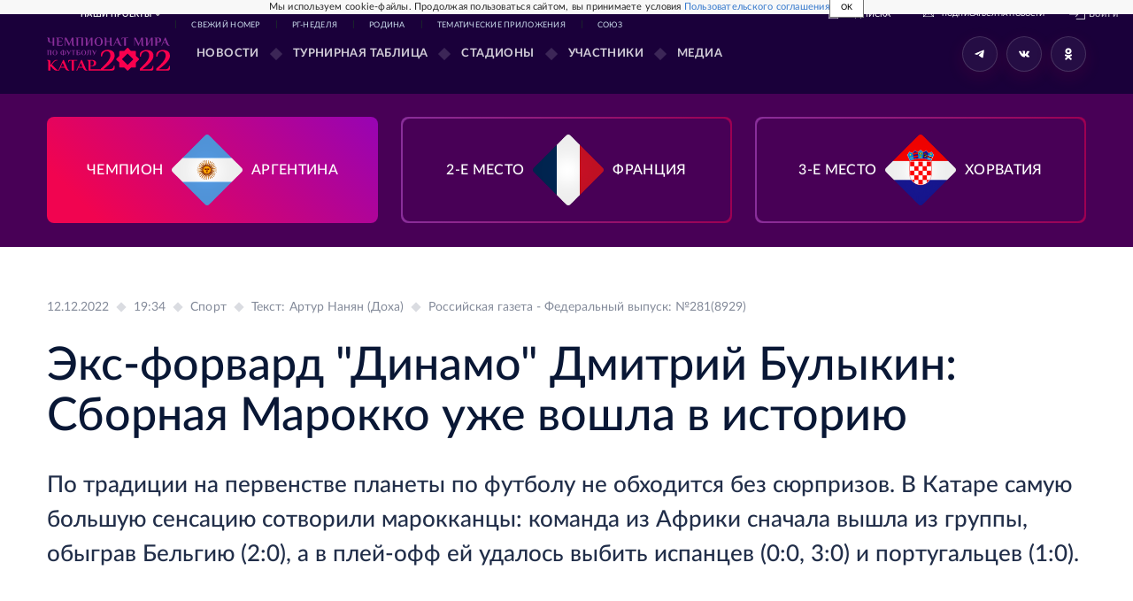

--- FILE ---
content_type: text/html; charset=utf-8
request_url: https://www.rg.ru/2022/12/13/afrikanskie-strasti.html
body_size: 37549
content:
<!DOCTYPE html><html lang="ru"><head><meta charSet="utf-8"/><meta name="viewport" content="width=device-width"/><link rel="manifest" href="/manifest.json"/><link rel="preconnect" href="https://cdnstatic.rg.ru" crossorigin="anonymous"/><link rel="preconnect" href="https://ads.betweendigital.com" crossorigin="anonymous"/><link rel="preload" href="https://cdnfiles.rg.ru/fonts/Lato/Lato-Regular.woff2" as="font" type="font/woff2" crossorigin="anonymous"/><link rel="preload" href="https://cdnfiles.rg.ru/fonts/Lato/Lato-Bold.woff2" as="font" type="font/woff2" crossorigin="anonymous"/><link rel="preload" href="https://cdnfiles.rg.ru/fonts/Lato/Lato-Medium.woff2" as="font" type="font/woff2" crossorigin="anonymous"/><link rel="preload" href="https://cdnfiles.rg.ru/fonts/Lato/Lato-Light.woff2" as="font" type="font/woff2" crossorigin="anonymous"/><title>Экс-форвард &quot;Динамо&quot; Дмитрий Булыкин: Сборная Марокко уже вошла в историю - Российская газета</title><meta name="description" content="По традиции на первенстве планеты по футболу не обходится без сюрпризов. В Катаре самую большую сенсацию сотворили марокканцы: команда из Африки сначала вышла из группы, обыграв Бельгию (2:0), а в плей-офф ей удалось выбить испанцев (0:0, 3:0) и португальцев (1:0)."/><meta property="og:site_name" content="Российская газета"/><meta property="og:type" content="article"/><meta property="og:title" content="Экс-форвард &quot;Динамо&quot; Дмитрий Булыкин: Сборная Марокко уже вошла в историю"/><meta property="og:description" content="По традиции на первенстве планеты по футболу не обходится без сюрпризов. В Катаре самую большую сенсацию сотворили марокканцы: команда из Африки сначала вышла из группы, обыграв Бельгию (2:0), а в плей-офф ей удалось выбить испанцев (0:0, 3:0) и португальцев (1:0)."/><meta property="og:url" content="https://rg.ru/2022/12/13/afrikanskie-strasti.html"/><meta property="og:image" content="https://cdnstatic.rg.ru/uploads/images/2022/12/12/1918_fba.jpg"/><link rel="image_src" href="https://cdnstatic.rg.ru/uploads/images/2022/12/12/1918_fba.jpg"/><link rel="icon" href="/favicon.ico"/><link rel="icon" type="image/png" sizes="192x192" href="https://cdnstatic.rg.ru/images/touch-icon-ipad-retina_192x192.png"/><link rel="icon" type="image/png" sizes="512x512" href="https://cdnstatic.rg.ru/images/touch-icon-ipad-retina_512x512.png"/><link rel="apple-touch-icon" sizes="76x76" href="https://cdnstatic.rg.ru/images/touch-icon-ipad.png"/><link rel="apple-touch-icon" sizes="120x120" href="https://cdnstatic.rg.ru/images/touch-icon-iphone-retina.png"/><link rel="apple-touch-icon" sizes="152x152" href="https://cdnstatic.rg.ru/images/touch-icon-ipad-retina.png"/><link rel="mask-icon" href="https://cdnstatic.rg.ru/svg/touch-icon.svg" color="#ffffff"/><link rel="amphtml" href="https://rg.ru/amp/2022/12/13/afrikanskie-strasti.html"/><link rel="canonical" href="https://rg.ru/2022/12/13/afrikanskie-strasti.html"/><meta name="relap-rg-segment" content="other"/><meta name="relap-rg" content="recommendation"/><meta property="article:published_time" content="2022-12-12T19:34:00"/><script type="application/ld+json">{"@type":"BreadcrumbList","@context":"https://schema.org","itemListElement":[{"@type":"ListItem","position":1,"item":{"@id":"https://rg.ru/tema/sport","name":"Спорт"}},{"@type":"ListItem","position":2,"item":{"@id":"https://rg.ru/tema/sport/futbol","name":"Футбол"}},{"@type":"ListItem","position":3,"item":{"@id":"https://rg.ru/tema/sport/futbol/chempmira","name":"Чемпионат мира"}},{"@type":"ListItem","position":4,"item":{"@id":"https://rg.ru/2022/12/13/afrikanskie-strasti.html","name":"Экс-форвард \"Динамо\" Дмитрий Булыкин: Сборная Марокко уже вошла в историю"}}]}</script><script type="application/ld+json">{"@context":"http://schema.org","@type":"Article","mainEntityOfPage":{"@type":"WebPage","@id":"https://rg.ru/2022/12/13/afrikanskie-strasti.html"},"url":"https://rg.ru/2022/12/13/afrikanskie-strasti.html","headline":"Экс-форвард \"Динамо\" Дмитрий Булыкин: Сборная Марокко уже вошла в историю","description":"По традиции на первенстве планеты по футболу не обходится без сюрпризов. В Катаре самую большую сенсацию сотворили марокканцы: команда из Африки сначала вышла из группы, обыграв Бельгию (2:0), а в плей-офф ей удалось выбить испанцев (0:0, 3:0) и португальцев (1:0).","image":{"@type":"ImageObject","url":"https://cdnstatic.rg.ru/images/rg-social-dummy-logo-650x360.jpg","contentUrl":"https://cdnstatic.rg.ru/images/rg-social-dummy-logo-650x360.jpg","caption":"Российская газета","author":{"@type":"Organization","name":"Российская газета"},"description":"Экс-форвард \"Динамо\" Дмитрий Булыкин: Сборная Марокко уже вошла в историю","width":650,"height":360},"author":[{"@type":"Person","name":"Артур Нанян","url":"https://rg.ru/authors/Artur-Nanian"}],"publisher":{"@type":"Organization","name":"Российская газета","logo":{"@type":"ImageObject","url":"https://cdnstatic.rg.ru/images/rg-logo-jsonld-512x158.png","width":512,"height":158}},"datePublished":"2022-12-12T19:34:00","dateModified":"2022-12-13T13:09:00","articleSection":"Спорт","about":{"@type":"Thing","name":"Чемпионат мира по футболу 2022"},"keywords":["Чемпионат мира","Футбол","Спорт"],"inLanguage":"ru-RU","isAccessibleForFree":true,"wordCount":595,"articleBody":"По традиции на первенстве планеты по футболу не обходится без сюрпризов. В Катаре самую большую сенсацию сотворили марокканцы: команда из Африки сначала вышла из группы, обыграв Бельгию (2:0), а в плей-офф ей удалось выбить испанцев (0:0, 3:0) и португальцев (1:0). Полузащитник \"Челси\" Хаким Зиеш - один из самых ярких игроков в составе сборной Марокко. Фото: REUTERS На очереди - действующие чемпионы мира французы. Своими мыслями о предстоящем полуфинале с \"РГ\" поделился бывший нападающий сборной России, \"Динамо\" и \"Аякса\" Дмитрий Булыкин. Участие Марокко в полуфинале - главный сюрприз турнира? Дмитрий Булыкин: Если мы говорим об открытиях чемпионата мира, то да. А так вылет Германии, а затем и Испании с Бразилией - вот это были сенсации. От марокканцев же никто не ожидал такого результата. С Португалией им в чем-то повезло: забив мяч, команда почти всем составом встала в оборону, но будь соперник чуть удачливее, все могло повернуться в другую сторону. Тут еще такой момент, что на африканскую сборную ничего не давит, она и так вошла в историю. А вот французам есть что терять. Кого выделите в составе марокканцев? Дмитрий Булыкин: У них много классных игроков, есть люди, выступающие за такие клубы, как \"Пари Сен-Жермен\", \"Челси\". Марокко - крепкий орешек, но, конечно, Франция фаворит. Как вам пока уровень чемпионата мира? Дмитрий Булыкин: Очень высокий. Те, кто не смотрит турнир, многое теряют. Как в групповой стадии, так и в плей-офф полно интересных матчей. Одна только битва Аргентины с Нидерландами в четвертьфинале чего стоит. Лионель Месси действительно проводит лучший чемпионат мира в карьере? Дмитрий Булыкин: Не берусь судить, давайте дождемся предстоящих матчей. Будем надеяться, что Месси так же здорово проявит себя в полуфинале, как и в предыдущих встречах. Но то, как он берет игру на себя, устанавливает рекорды, ведет за собой остальных, - это фантастика. Можно сказать, что Аргентина как никогда сильно зависима от Месси? Дмитрий Булыкин: Не сказал бы. Вспомните матч с Польшей, в котором Месси не реализовал пенальти, а забивали другие футболисты. Но в любом случае Месси остается ключевым инструментом в сборной Аргентины. При самых плохих раскладах он просто может взять игру на себя и в одиночку решить эпизод. Дмитрий Булыкин: Нас ждет интересный полуфинал. Марокко уже вошло в историю, на команду никто не давит, а вот французам есть что терять У Хорватии есть шансы против аргентинцев? Дмитрий Булыкин: Перед Бразилией в хорватов тоже мало кто верил. Им не привыкать к такой роли. Никто не знает, как все сложится, даже несмотря на то, что у южноамериканской команды в наличии есть величайший футболист. Хорватия не показала яркой игры ни в группе, ни в плей-офф. Они заслуженно вышли в полуфинал? Дмитрий Булыкин: В 2016 году Португалия стала чемпионом Европы с очень прагматичной игрой. Главное - результат. Хорватия здорово проявила себя четыре года назад в России и в Катаре подтверждает свой класс. Побеждают они по пенальти или в основное время - не столь важно. С \"точки\" тоже надо уметь бить. Многие специалисты считают, что только Франция на нынешнем ЧМ показывает яркий футбол. Согласны? Дмитрий Булыкин: Мне нравится тот футбол, который поставил Дешам. У французов очень сбалансированная команда, на сборной не сказались даже травмы таких исполнителей, как Погба, Бензема. Я бы отметил еще их эффективность: Франции порой достаточно полмомента, чтобы забить. Криштиану Роналду хоть больше и не участник ЧМ-2022, но о нем, как всегда, много разговоров. Как считаете, он еще способен играть на высоком уровне? Дмитрий Булыкин: Думаю, Роналду еще попылит пару лет. Мы говорим об одном из величайших игроков в истории, который всегда умеет находить мотивацию. Не считаю, что в Катаре ему помешали какие-то разговоры вокруг него, скандалы. Самому интересно, где дальше будет выступать Роналду. Хотелось бы еще наслаждаться его игрой.","copyrightHolder":{"@type":"Organization","name":"Российская газета"}}</script><meta name="next-head-count" content="32"/><script id="scriptRG" data-nscript="beforeInteractive">window.RGAPP = window.RGAPP || {
      env: 'production',
      // храним информацию о том, какие тэги ga4 инициализированы,
      // заполняется сама
      gtagInited: {}
    };window.RG = window.RG || {};</script><script id="scriptHBConfig" data-nscript="beforeInteractive">
        if (!window.YaHeaderBiddingSettings) {
          const adfoxBiddersMap = {"betweenDigital":"873981","adriver":"998474","myTarget":"874698","adfox_imho-video":"1729197","adfox_adsmart":"1195710","adfox_WiseUP":"1288243","buzzoola":"1224359","videonow":2188924,"mediatoday":"2352346","adfox_yandex_roxot-adfox-hb":"2152411","otm":"1421443","hybrid":"1597346","clickscloud":"2710641","roxot":"2725603","sape":"2852669","Gnezdo":"2873663","bidvol":"2984792","smi2":"3313476"}
          const syncPixels = [{"bidder":"sape","pixels":["https://acint.net/cmatch/?dp=14&pi=1752771"]}]

          const adUnits = [];
          const userTimeout = 1000;

          window.YaHeaderBiddingSettings = {
            biddersMap: adfoxBiddersMap,
            adUnits: adUnits,
            syncPixels: syncPixels,
            timeout: userTimeout,
            callbacks: {
              onBidsRecieved: function (bids) {

              }
            }
          };
        }
      </script><script id="scriptAdfoxConfig" data-nscript="beforeInteractive">
      window.Ya || (window.Ya = {});
      window.yaContextCb = window.yaContextCb || [];
      window.Ya.adfoxCode || (window.Ya.adfoxCode = {});
      window.Ya.adfoxCode.hbCallbacks || (window.Ya.adfoxCode.hbCallbacks = []);
    </script><script id="scriptFingerprintGnezdoConfig" data-nscript="beforeInteractive">
      (function() {
        function _getCookie(name) {
          var matches = document.cookie.match(new RegExp(
          "(?:^|; )" + name.replace(/([\.$?*|{}\(\)\[\]\\\/\+^])/g, '\$1') + "=([^;]*)"
          ));
          return matches ? decodeURIComponent(matches[1]) : undefined;
        }
        
        function _storageAvailable(type) {
          try {
            var storage = window[type],
              x = '__storage_test__';
            storage.setItem(x, x);
            storage.removeItem(x);
            return true;
          }
          catch(e) {
            return false;
          }
        }

        var isMacLike = /(Mac|iPhone|iPod|iPad)/i.test(navigator.platform);

        var botPattern = "(googlebot\/|bot|Googlebot-Mobile|Googlebot-Image|Google favicon|Mediapartners-Google|bingbot|slurp|java|wget|curl|Commons-HttpClient|Python-urllib|libwww|httpunit|nutch|phpcrawl|msnbot|jyxobot|FAST-WebCrawler|FAST Enterprise Crawler|biglotron|teoma|convera|seekbot|gigablast|exabot|ngbot|ia_archiver|GingerCrawler|webmon |httrack|webcrawler|grub.org|UsineNouvelleCrawler|antibot|netresearchserver|speedy|fluffy|bibnum.bnf|findlink|msrbot|panscient|yacybot|AISearchBot|IOI|ips-agent|tagoobot|MJ12bot|dotbot|woriobot|yanga|buzzbot|mlbot|yandexbot|purebot|Linguee Bot|Voyager|CyberPatrol|voilabot|baiduspider|citeseerxbot|spbot|twengabot|postrank|turnitinbot|scribdbot|page2rss|sitebot|linkdex|Adidxbot|blekkobot|ezooms|dotbot|Mail.RU_Bot|discobot|heritrix|findthatfile|europarchive.org|NerdByNature.Bot|sistrix crawler|ahrefsbot|Aboundex|domaincrawler|wbsearchbot|summify|ccbot|edisterbot|seznambot|ec2linkfinder|gslfbot|aihitbot|intelium_bot|facebookexternalhit|yeti|RetrevoPageAnalyzer|lb-spider|sogou|lssbot|careerbot|wotbox|wocbot|ichiro|DuckDuckBot|lssrocketcrawler|drupact|webcompanycrawler|acoonbot|openindexspider|gnam gnam spider|web-archive-net.com.bot|backlinkcrawler|coccoc|integromedb|content crawler spider|toplistbot|seokicks-robot|it2media-domain-crawler|ip-web-crawler.com|siteexplorer.info|elisabot|proximic|changedetection|blexbot|arabot|WeSEE:Search|niki-bot|CrystalSemanticsBot|rogerbot|360Spider|psbot|InterfaxScanBot|Lipperhey SEO Service|CC Metadata Scaper|g00g1e.net|GrapeshotCrawler|urlappendbot|brainobot|fr-crawler|binlar|SimpleCrawler|Livelapbot|Twitterbot|cXensebot|smtbot|bnf.fr_bot|A6-Indexer|ADmantX|Facebot|Twitterbot|OrangeBot|memorybot|AdvBot|MegaIndex|SemanticScholarBot|ltx71|nerdybot|xovibot|BUbiNG|Qwantify|archive.org_bot|Applebot|TweetmemeBot|crawler4j|findxbot|SemrushBot|yoozBot|lipperhey|y!j-asr|Domain Re-Animator Bot|AddThis)";
        var re = new RegExp(botPattern, 'i');
        var isBot = re.test(navigator.userAgent);
        var check_iframe = (isMacLike || isBot)?0:1;
        var gnezdo_uid = '';
        if (check_iframe) {
          gnezdo_uid = _getCookie('gnezdo_uid');
          var ls_available = _storageAvailable('localStorage');
          if (gnezdo_uid) {
            if (ls_available) localStorage.setItem("gnezdo_uid", gnezdo_uid);
          } else {
            if (ls_available) gnezdo_uid = localStorage.getItem("gnezdo_uid");
            if (gnezdo_uid) document.cookie = "gnezdo_uid="+gnezdo_uid+";path=/;max-age=31536000;secure;samesite=none;domain=."+location.hostname.replace(/^www\./, '');
          }
          
          if (!gnezdo_uid){
            var iframe = document.createElement("iframe");
            iframe.src = "https://news.gnezdo.ru/1pc.html";
            iframe.style.display = 'none';
            document.addEventListener('DOMContentLoaded', function(){
              document.body.appendChild(iframe);
            });
            
            var once = 0;
            function gnezdoLoaderListener(event) {
              if (!event.data || !event.data.hasOwnProperty('gnezdo_uid')) {
                return;
              }
              if(once++) {
                return;
              }
              
              gnezdo_uid = event.data.gnezdo_uid || '';
              if (gnezdo_uid){
                document.cookie = "gnezdo_uid="+gnezdo_uid+";path=/;max-age=31536000;secure;samesite=none;domain=."+location.hostname.replace(/^www\./, '');
                if (ls_available) localStorage.setItem("gnezdo_uid", gnezdo_uid);
              }
            }
            
            if (window.addEventListener) {
              window.addEventListener("message", gnezdoLoaderListener, false);
            } else if (window.attachEvent) {
              window.attachEvent("onmessage", gnezdoLoaderListener);
            }
          }
        }
        
        const origOpen = XMLHttpRequest.prototype.open;
        XMLHttpRequest.prototype.open = function(method, url, async, user, password) {
          if(url.includes('fcgi4.gnezdo.ru/hb/Yandex') && gnezdo_uid) {
            url += '?guid='+gnezdo_uid;
          }
          origOpen.call(this, method, url, async, user, password);
        }
      })()
    </script><script id="scriptFingerprintVKConfig" data-nscript="beforeInteractive">
      function getSyncId() {
        try {
          return JSON.parse(localStorage.getItem('rb_sync_id')).fpid || "";
        } catch (e) {
          return "";
        }
      }
    </script><script id="scriptGnezdoAsyncCallbacks" data-nscript="beforeInteractive">window.gnezdoAsyncCallbacks = window.gnezdoAsyncCallbacks || []</script><link rel="preload" href="https://cdnfiles.rg.ru/_next/static/css/525236987bb864da.css" as="style"/><link rel="stylesheet" href="https://cdnfiles.rg.ru/_next/static/css/525236987bb864da.css" data-n-g=""/><link rel="preload" href="https://cdnfiles.rg.ru/_next/static/css/60cbb713a5f01bc5.css" as="style"/><link rel="stylesheet" href="https://cdnfiles.rg.ru/_next/static/css/60cbb713a5f01bc5.css" data-n-p=""/><link rel="preload" href="https://cdnfiles.rg.ru/_next/static/css/cfcc5e36afdd7c8d.css" as="style"/><link rel="stylesheet" href="https://cdnfiles.rg.ru/_next/static/css/cfcc5e36afdd7c8d.css" data-n-p=""/><link rel="preload" href="https://cdnfiles.rg.ru/_next/static/css/3c353a3102587782.css" as="style"/><link rel="stylesheet" href="https://cdnfiles.rg.ru/_next/static/css/3c353a3102587782.css" data-n-p=""/><link rel="preload" href="https://cdnfiles.rg.ru/_next/static/css/a83aef587d30f823.css" as="style"/><link rel="stylesheet" href="https://cdnfiles.rg.ru/_next/static/css/a83aef587d30f823.css"/><link rel="preload" href="https://cdnfiles.rg.ru/_next/static/css/16568e53827ff27a.css" as="style"/><link rel="stylesheet" href="https://cdnfiles.rg.ru/_next/static/css/16568e53827ff27a.css"/><link rel="preload" href="https://cdnfiles.rg.ru/_next/static/css/31901084327d29bd.css" as="style"/><link rel="stylesheet" href="https://cdnfiles.rg.ru/_next/static/css/31901084327d29bd.css"/><link rel="preload" href="https://cdnfiles.rg.ru/_next/static/css/245ded03f8fb7932.css" as="style"/><link rel="stylesheet" href="https://cdnfiles.rg.ru/_next/static/css/245ded03f8fb7932.css"/><noscript data-n-css=""></noscript><script defer="" nomodule="" src="https://cdnfiles.rg.ru/_next/static/chunks/polyfills-42372ed130431b0a.js"></script><script id="scriptAdfoxSape" src="https://cdn-rtb.sape.ru/js/uids.js" defer="" data-nscript="beforeInteractive"></script><script id="scriptRoxot" src="https://cdn.skcrtxr.com/roxot-wrapper/js/roxot-manager.js?pid=7999fe2d-49ec-4b41-a612-54517cd77591" defer="" data-nscript="beforeInteractive"></script><script defer="" src="https://cdnfiles.rg.ru/_next/static/chunks/12454.5ad92842aaf19af8.js"></script><script defer="" src="https://cdnfiles.rg.ru/_next/static/chunks/50381-696404addbc6ee8d.js"></script><script defer="" src="https://cdnfiles.rg.ru/_next/static/chunks/59610.4cbbb92115f1c346.js"></script><script defer="" src="https://cdnfiles.rg.ru/_next/static/chunks/62552.4b4ce549b3a3a5a6.js"></script><script src="https://cdnfiles.rg.ru/_next/static/chunks/webpack-5faa9dd0f4a2f3ae.js" defer=""></script><script src="https://cdnfiles.rg.ru/_next/static/chunks/framework-c610937e61b23145.js" defer=""></script><script src="https://cdnfiles.rg.ru/_next/static/chunks/main-9730f113bcee42ee.js" defer=""></script><script src="https://cdnfiles.rg.ru/_next/static/chunks/pages/_app-5197498f96bde74b.js" defer=""></script><script src="https://cdnfiles.rg.ru/_next/static/chunks/30719-8e168d6910ff8879.js" defer=""></script><script src="https://cdnfiles.rg.ru/_next/static/chunks/87190-41263225f06efb68.js" defer=""></script><script src="https://cdnfiles.rg.ru/_next/static/chunks/32634-e00dc012e0d17a12.js" defer=""></script><script src="https://cdnfiles.rg.ru/_next/static/chunks/7630-20aac1780715eb09.js" defer=""></script><script src="https://cdnfiles.rg.ru/_next/static/chunks/70023-33374cd3ba4a4023.js" defer=""></script><script src="https://cdnfiles.rg.ru/_next/static/chunks/52622-e31f905e4df2ecb0.js" defer=""></script><script src="https://cdnfiles.rg.ru/_next/static/chunks/pages/project/qatar2022/articles/%5B%5B...slug%5D%5D-24ea56fe5ade5b74.js" defer=""></script><script src="https://cdnfiles.rg.ru/_next/static/nJuyBh8VidpyEmHQaCbVF/_buildManifest.js" defer=""></script><script src="https://cdnfiles.rg.ru/_next/static/nJuyBh8VidpyEmHQaCbVF/_ssgManifest.js" defer=""></script></head><body><div id="__next"><script>
    ((counterHostname) => {
      window.MSCounter = {
        counterHostname: counterHostname
      };
      window.mscounterCallbacks = window.mscounterCallbacks || [];
      window.mscounterCallbacks.push(() => {
        tnsCounterrg_ru = new MSCounter.counter({
            'account':'rg_ru',
            'tmsec': 'mx3_rg_ru',
            'autohit' : true
          });
        // console.log('%c Send counter "TNS":', 'background: #2c333b; color: #aaa; padding: 5px;', window.MSCounter)
      });

      const newScript = document.createElement('script');
      newScript.async = true;
      newScript.src = counterHostname + '/ncc/counter.js';

      const referenceNode = document.querySelector('script');
      if (referenceNode) {
        referenceNode.parentNode.insertBefore(newScript, referenceNode);
      } else {
        document.firstElementChild.appendChild(newScript);
      }
    })('https://tns-counter.ru/');
  </script><script>
  var _tmr = window._tmr || (window._tmr = []);
  // console.log('%c Send counter "Mail":', 'background: #2c333b; color: #aaa; padding: 5px;', window._tmr);
  (function (d, w, id) {
    if (d.getElementById(id)) return;
    var ts = d.createElement("script");
    ts.type = "text/javascript";
    ts.async = true;
    ts.id = id;
    ts.src = "https://top-fwz1.mail.ru/js/code.js";
    var f = function () {
      var s = d.getElementsByTagName("script")[0];
      s.parentNode.insertBefore(ts, s);
    };
    if (w.opera == "[object Opera]") {
      d.addEventListener("DOMContentLoaded", f, false);
    } else {
      f();
    }
  })(document, window, "topmailru-code");
  </script><script>
  (function (m, e, t, r, i, k, a) {
    m[i] = m[i] || function () {
      (m[i].a = m[i].a || []).push(arguments)
    };
    m[i].l = 1 * new Date();
    k = e.createElement(t), a = e.getElementsByTagName(t)[0], k.async = 1, k.src = r, a.parentNode.insertBefore(k, a)
  })
    (window, document, "script", "https://mc.yandex.ru/metrika/tag.js", "ym");
  </script><div id="layoutGlobal" class="Layout_root__ak4Sn"><div id="umbrella" class="Umbrella_root__MYQQv  "><div class="Umbrella_inner__qw3LM"><div class="Umbrella_toolbar__toU_M"><div class="UmbrellaLogo_root__sq3Tg Umbrella_logo__YMtTQ"><a class="UmbrellaLogo_linkLogo__GhwD3" title="Российская газета" href="https://rg.ru"><svg xmlns="http://www.w3.org/2000/svg" fill="none" viewBox="0 0 80 24"><path fill="#F26922" d="M45.726 4.419h4.317c3.002 0 4.143.928 4.143 2.85 0 2.158-1.243 3.123-4.143 3.123h-4.317zM40 0v22.071h5.726v-7.293H48.8L54.53 24h6.66l-6.342-10.046c3.484-.72 5.382-3.393 5.382-6.754 0-4.563-3.379-7.196-9.938-7.196z"></path><path fill="#F26922" d="M60.107 0v15.544c0 5.372 3.466 8.456 10.064 8.456 6.599 0 9.83-3.184 9.83-8.556V0h-5.372v14.637c0 2.879-1.394 4.678-4.458 4.678s-4.422-1.777-4.422-4.678V0z"></path><path fill="#506C7F" d="M5.632 4.419h4.246c2.953 0 4.075.928 4.075 2.85 0 2.158-1.221 3.123-4.075 3.123H5.632zM0 0v24h5.632v-9.222h3.024L14.292 24h6.551l-6.238-10.046c3.427-.72 5.294-3.393 5.294-6.754 0-4.563-3.324-7.196-9.775-7.196z"></path><path fill="#506C7F" d="M40.076 4.566C37.818 1.48 34.704 0 30.771 0 23.885 0 19.27 4.634 19.27 12.1c0 7.301 4.812 11.9 11.367 11.9 3.64 0 6.75-1.41 9.469-4.368v-8.78H29.72v4.207h4.952v2.763a6.84 6.84 0 0 1-3.919 1.284c-3.562 0-5.77-2.338-5.77-6.908 0-4.933 2.23-7.466 5.938-7.466 2.262 0 4.129 1.054 5.635 3.126z"></path><path fill="#506C7F" d="M42.918 24c.61 0 1.207-.183 1.715-.525a3.1 3.1 0 0 0 1.136-1.4 3.15 3.15 0 0 0-.67-3.396 3.06 3.06 0 0 0-3.363-.673 3.1 3.1 0 0 0-1.384 1.15 3.14 3.14 0 0 0-.284 2.924c.156.377.383.72.67 1.01a3.08 3.08 0 0 0 2.18.91"></path></svg></a></div><div class="Umbrella_toolbarItemContentButton___Sj_O"><button class="UmbrellaContentButton_root__OU00H " type="button" data-testid="umbrella-content-button"><span class="UmbrellaContentButton_text__pPO38"><span class="UmbrellaContentButton_our__REuPp">Наши</span> проекты</span><i class="UmbrellaContentButton_icon__6sPNS"><svg xmlns="http://www.w3.org/2000/svg" width="6" height="5"><path fill-rule="evenodd" d="M1.465.879a.61.61 0 1 0-.863.862L2.76 3.898a.6.6 0 0 0 .453.178.6.6 0 0 0 .453-.178L5.82 1.741A.61.61 0 0 0 4.96.88L3.212 2.626z" clip-rule="evenodd"></path></svg></i></button></div><div class="Umbrella_toolbarItemNavigation__4u_j5"><div><div class="navresp-root"><div class="navresp-inner"><div class="navresp-visible"><div class="navresp-visibleList"><div class="navresp-visibleListItem"><a class="navresp-visibleListLink" title="Свежий номер" href="/gazeta/rg/svezh"><span class="navresp-visibleListText">Свежий номер</span></a></div><div class="navresp-visibleListItem"><a class="navresp-visibleListLink" title="РГ-Неделя" href="/gazeta/subbota/svezh"><span class="navresp-visibleListText">РГ-Неделя</span></a></div><div class="navresp-visibleListItem"><a href="https://rodina-history.ru" title="" aria-label="" class="navresp-visibleListLink" target="_blank" rel="noreferrer"><span class="navresp-visibleListText">Родина</span></a></div><div class="navresp-visibleListItem"><a class="navresp-visibleListLink" title="Тематические приложения" href="/fascicles"><span class="navresp-visibleListText">Тематические приложения</span></a></div><div class="navresp-visibleListItem"><a class="navresp-visibleListLink" title="Союз" href="/soyuz"><span class="navresp-visibleListText">Союз</span></a></div><button class="navresp-moreButton" aria-label="Ещё"><span class="navresp-moreButtonIcon"><svg xmlns="http://www.w3.org/2000/svg" width="13" height="3"><path d="M.452 1.172q0-.486.27-.756.288-.288.756-.288.486 0 .774.288.288.27.288.756 0 .468-.288.756t-.774.288q-.468 0-.756-.288-.27-.288-.27-.756m5.028 0q0-.486.27-.756.288-.288.756-.288.486 0 .774.288.288.27.288.756 0 .468-.288.756t-.774.288q-.468 0-.756-.288-.27-.288-.27-.756m5.027 0q0-.486.27-.756.288-.288.756-.288.486 0 .774.288.288.27.288.756 0 .468-.288.756t-.774.288q-.468 0-.756-.288-.27-.288-.27-.756"></path></svg></span></button></div></div><div class="navresp-invisible"><div class="navresp-invisibleList"></div></div></div></div></div></div><div class="Umbrella_svezh__NKzhk"><a href="/gazeta/rg/svezh" rel="noreferrer noopener" class="LinkDefault_link__moEcX"><span class="UmbrellaSvezh_link__0Rwaq" title="Свежий номер">Свежий номер</span></a></div><div class="Umbrella_subscribe___7KfL"><div class="UmbrellaSubscribe_root__rEtO7"><a class="UmbrellaSubscribe_button__wsCTe" target="_blank" href="https://rg.ru/subs/" rel="noreferrer noopener"><i class="UmbrellaSubscribe_icon__lqf_h"><svg xmlns="http://www.w3.org/2000/svg" fill="none" viewBox="0 0 15 14" aria-hidden="true" focusable="false" tabindex="-1"><g clip-path="url(#newspaper_svg__a)"><path fill="#fff" d="M14.06 0H3.38a.93.93 0 0 0-.94.92v1.29H.94a.93.93 0 0 0-.94.92v10a.93.93 0 0 0 .94.87h13.12a.93.93 0 0 0 .94-.92V.92a.93.93 0 0 0-.94-.92m-.18 12.53a.37.37 0 0 1-.38.36h-12a.36.36 0 0 1-.37-.36V3.87a.37.37 0 0 1 .37-.37h.94v8.29h1.12V1.44a.38.38 0 0 1 .38-.37h9.56a.38.38 0 0 1 .38.37zM9 3.32h4.12V3H9zm0 1.1h4.12v-.37H9zm0 1.29h4.12v-.37H9zM4.5 7h8.62v-.37H4.5zm0 1.11h8.62v-.37H4.5zm0 1.1h4.13v-.37H4.5zm0 1.29h4.13v-.37H4.5zm0 1.29h4.13v-.37H4.5zM9 9.21h4.12v-.37H9zm0 1.29h4.12v-.37H9zm0 1.29h4.12v-.37H9zM4.88 5.9h3.37a.38.38 0 0 0 .38-.37V2.21a.38.38 0 0 0-.38-.37H4.88a.38.38 0 0 0-.38.37v3.32a.38.38 0 0 0 .38.37M5.44 3a.19.19 0 0 1 .19-.19H7.5a.19.19 0 0 1 .19.19v1.79A.18.18 0 0 1 7.5 5H5.63a.18.18 0 0 1-.19-.18z"></path></g><defs><clipPath id="newspaper_svg__a"><path fill="#fff" d="M0 0h15v14H0z"></path></clipPath></defs></svg></i><div class="UmbrellaSubscribe_title__zw2sQ"><span>Подписка</span><span class="UmbrellaSubscribe_titleSecondText__QCjTa"> на издание</span></div></a></div></div><div class="Umbrella_newsletterSubscribe__Wl4dD"><button class="UmbrellaNewsletterSubscribe_root__wmZg9" type="button"><i class="UmbrellaNewsletterSubscribe_icon__LCCb_"><svg xmlns="http://www.w3.org/2000/svg" viewBox="0 0 16 10"><path fill-rule="evenodd" d="M.36 0A.36.36 0 0 0 0 .36v9.28a.36.36 0 0 0 .36.36h15.28a.36.36 0 0 0 .36-.36V.36a.36.36 0 0 0-.36-.36zm1 .71h13.33L8 6.14zm-.58.47 4.57 3.74L.73 8.83zm14.54 0v7.65l-3.81-3.21a.37.37 0 0 0-.27-.09.36.36 0 0 0-.34.38.38.38 0 0 0 .13.25l3.66 3.13H1.31l4.61-3.91 1.85 1.5a.36.36 0 0 0 .46 0z"></path></svg></i><div class="UmbrellaNewsletterSubscribe_text__MK4jF">Подписаться на новости</div></button></div><div class="Umbrella_toolbarItemAuth__MJyM9"><div class="UserMenu_root__BKOUI"><button class="UserMenu_button__7XjLH" aria-label="войти в личный кабинет" data-testid="user-menu-signin" data-cy="user-menu-signin"><i class="UserMenu_icon__ZqA4p"><svg xmlns="http://www.w3.org/2000/svg" width="18" height="13" aria-hidden="true" focusable="false" tabindex="-1"><path d="M17.44 0H8.407a.58.58 0 0 0-.393.145.52.52 0 0 0-.168.365c.008.134.07.26.175.352A.57.57 0 0 0 8.408 1h8.47v10h-8.47a.58.58 0 0 0-.483.085.5.5 0 0 0-.161.183.496.496 0 0 0 .16.647.57.57 0 0 0 .484.085h9.031a.58.58 0 0 0 .393-.145.52.52 0 0 0 .169-.365V.51a.5.5 0 0 0-.17-.365A.56.56 0 0 0 17.44 0m-7 5.69L7.625 3.11a.48.48 0 0 0-.328-.128.48.48 0 0 0-.328.128.4.4 0 0 0-.128.295c0 .11.046.216.128.295L9.01 5.57H.456a.46.46 0 0 0-.315.123.4.4 0 0 0-.13.297.4.4 0 0 0 .13.297.46.46 0 0 0 .315.123H9.01L6.968 8.28a.4.4 0 0 0-.128.295c0 .11.046.216.128.295a.46.46 0 0 0 .328.132.48.48 0 0 0 .328-.132l2.817-2.58a.42.42 0 0 0 .133-.3.4.4 0 0 0-.133-.3Z"></path></svg></i><span class="UserMenu_text__qfpcd">Войти</span></button></div></div></div></div></div><header class="Header_root__aaDws"><div class="
      Navigation_root__cq9eK
      Navigation_header__v4cLg
      
      
    "><div class="Navigation_wrapper__85oIr"><div class="Navigation_top__0Jr6c"><a class="Navigation_logoWrapper__bdejJ" href="/qatar2022"><i class="Navigation_svgWrapper__0XWZn Navigation_logo__hQjId"><svg xmlns="http://www.w3.org/2000/svg" fill="none" viewBox="0 0 140 38"><path fill="#892E9A" d="M6.54 9.609V5.931c-.21.1-.49.17-.82.22-.32.04-.66.069-1.01.069-.57 0-1.07-.06-1.52-.18-.44-.129-.81-.318-1.11-.578q-.45-.389-.69-.956-.24-.602-.24-1.396v-.997q0-.642-.18-1.016C.86.837.59.697.16.697H.02V.28h1.7c.33 0 .59.06.77.17.19.11.32.299.4.568.08.259.11.628.11 1.106V3.25c0 .518.09.956.26 1.295.18.35.42.608.71.778q.45.257 1.02.259c.29 0 .57-.02.84-.07.26-.06.51-.13.72-.209V.279h1.84v9.33zM11.501 9.609V2.113q0-.642-.18-1.016c-.11-.26-.38-.4-.81-.4h-.14V.28h6.25c.33 0 .58.06.75.17.17.1.29.249.35.428.07.17.1.35.1.539v1.206h-.43c0-.608-.16-1.037-.47-1.296-.3-.26-.74-.399-1.3-.399h-2.28v3.519h3.69v.638h-3.69V8.97h2.43c.52 0 .96-.11 1.32-.339.37-.239.68-.658.92-1.276l.38.14-.41 1.116c-.1.3-.24.539-.41.718-.16.18-.43.27-.82.27h-5.25zM31.371 10.247c-.68 0-1.23-.11-1.66-.329a1.9 1.9 0 0 1-.94-.977c-.19-.448-.28-1.036-.28-1.734V2.203l-3.11 7.406h-.47l-3.8-7.695v7.695h-.71V.279h1.73l3.43 6.938 2.91-6.938h1.86v6.928c0 .857.07 1.505.21 1.934.15.428.43.677.82.747v.359zM33.722 9.609V2.113q0-.642-.18-1.016c-.11-.26-.38-.4-.81-.4h-.14V.28h8.51v9.33h-1.85V.917h-3.69V9.61zM44.213 9.609V2.113q0-.642-.18-1.017c-.11-.259-.38-.398-.81-.398h-.14V.279h1.7c.33 0 .59.06.77.17.19.11.32.299.4.568.06.259.1.628.1 1.096v5.652l4.11-7.496h1.7V9.6h-1.84V2.113l-4.11 7.496zM58.834 9.888c-.94 0-1.76-.22-2.47-.648a4.53 4.53 0 0 1-1.63-1.784c-.39-.738-.58-1.575-.58-2.512s.19-1.774.58-2.512c.39-.747.93-1.336 1.63-1.764.71-.439 1.53-.668 2.47-.668.95 0 1.76.22 2.45.668.7.428 1.24 1.027 1.63 1.764.39.748.58 1.585.58 2.512 0 .937-.19 1.774-.58 2.512a4.6 4.6 0 0 1-1.63 1.784c-.69.439-1.51.648-2.45.648m0-.628c.58 0 1.06-.17 1.46-.498.41-.34.71-.828.92-1.476.22-.647.33-1.435.33-2.342 0-.927-.11-1.704-.33-2.342-.21-.638-.52-1.127-.92-1.456-.4-.339-.88-.508-1.46-.508-.57 0-1.05.17-1.46.508-.4.33-.7.818-.92 1.456-.21.638-.31 1.425-.31 2.342s.1 1.695.31 2.342c.22.638.52 1.127.92 1.476.4.329.89.498 1.46.498M66.005 9.609V2.113q0-.642-.18-1.016c-.11-.26-.38-.4-.81-.4h-.14V.28h1.7c.33 0 .59.06.77.17.19.11.32.299.4.568.08.259.11.628.11 1.106v2.323h3.83V.279h1.84v7.496c0 .429.06.767.17 1.037.12.259.4.378.82.378h.14v.429h-1.7c-.33 0-.59-.05-.78-.16-.18-.11-.31-.299-.38-.568-.08-.269-.11-.648-.11-1.116V5.084h-3.83v4.525zM84.476 9.669c-.31 0-.64-.04-.99-.11-.34-.09-.67-.269-.99-.528-.31-.26-.58-.668-.81-1.206l-.33-.788h-3.77l-1.16 2.572h-.74l4.18-9.33h.64l3.18 7.546c.17.418.38.747.62.987.25.249.53.388.85.428v.35c-.08.019-.18.029-.33.039-.12.03-.24.04-.35.04m-6.59-3.27h3.21l-1.56-3.688zM87.936 9.609V.917h-1.01c-.5 0-.9.13-1.19.379s-.44.688-.44 1.316h-.43V1.405c0-.189.03-.368.1-.538.07-.18.18-.319.35-.428.18-.11.43-.17.75-.17h6.67v.638h-2.96V9.6h-1.84zM110.347 10.247c-.68 0-1.23-.11-1.66-.329a1.95 1.95 0 0 1-.94-.977c-.19-.448-.28-1.036-.28-1.734V2.203l-3.11 7.406h-.47l-3.8-7.695v7.695h-.71V.279h1.73l3.43 6.938 2.91-6.938h1.86v6.928c0 .857.07 1.505.21 1.934.15.428.42.677.82.747v.359zM112.688 9.609V2.113q0-.642-.18-1.016c-.11-.26-.38-.4-.81-.4h-.14V.28h1.7c.33 0 .59.06.77.17.19.11.32.299.4.568.08.259.11.628.11 1.106v5.652l4.11-7.496h1.7v9.33h-1.84V2.113l-4.11 7.496zM123.449 9.609V2.113q0-.642-.18-1.016c-.11-.26-.38-.4-.81-.4h-.14V.28h3.9c.26 0 .55.02.88.06.33.03.67.09 1.01.2.35.099.67.259.96.468s.53.488.71.837q.27.509.27 1.286 0 .732-.27 1.226-.27.478-.69.777c-.27.2-.57.35-.88.449s-.61.17-.89.21c-.27.03-.5.04-.67.04h-1.35v3.777zm1.85-4.336h.85c.25 0 .48-.03.71-.1s.43-.18.61-.349.32-.398.42-.677c.12-.3.17-.668.17-1.097s-.06-.787-.17-1.076c-.1-.29-.25-.519-.42-.678-.17-.17-.36-.29-.58-.349-.22-.07-.44-.1-.67-.1-.1 0-.23 0-.38.01q-.21.015-.54.09zM138.999 9.669c-.31 0-.64-.04-.99-.11-.34-.09-.67-.259-.99-.518-.31-.26-.58-.668-.81-1.206l-.33-.798h-3.77l-1.16 2.572h-.74l4.18-9.33h.64l3.18 7.546c.17.418.38.747.62.987.25.249.53.388.85.428v.35c-.08.019-.18.029-.33.039-.13.03-.25.04-.35.04m-6.6-3.27h3.21l-1.56-3.688zM.66 20.216V15.85c0-.25-.04-.449-.11-.598-.07-.15-.22-.23-.47-.23H0v-.249h4.96v5.443H3.89v-5.074H1.74v5.074zM9.12 20.375c-.55 0-1.03-.13-1.44-.378-.41-.26-.73-.608-.95-1.037a3.1 3.1 0 0 1-.34-1.465c0-.549.11-1.037.34-1.466.23-.438.54-.777.95-1.026q.615-.39 1.44-.39c.55 0 1.03.13 1.43.39.41.249.73.598.95 1.026.23.439.34.927.34 1.466 0 .548-.11 1.036-.34 1.465-.23.438-.54.777-.95 1.037s-.88.378-1.43.378m0-.369c.34 0 .62-.1.85-.289.24-.199.42-.488.54-.857.13-.379.19-.837.19-1.365 0-.539-.06-.997-.19-1.366-.12-.369-.3-.658-.54-.847-.23-.2-.52-.3-.85-.3s-.61.1-.85.3c-.23.19-.41.478-.54.847-.12.379-.18.827-.18 1.366 0 .528.06.986.18 1.365.13.379.31.658.54.857.23.19.51.29.85.29M18.07 20.545v-.618q-1.305 0-1.98-.628c-.45-.419-.67-.987-.67-1.685 0-.708.22-1.266.67-1.684q.675-.629 1.98-.628c0-.1-.01-.2-.04-.29a.42.42 0 0 0-.17-.229c-.08-.07-.21-.1-.37-.1h-.08v-.249h.99c.29 0 .48.07.59.2.1.13.16.358.16.668q1.305 0 1.98.628c.45.418.67.976.67 1.684 0 .698-.22 1.256-.67 1.685q-.675.627-1.98.628v.618zm0-.987V15.68c-.33 0-.61.09-.83.26-.22.169-.39.398-.5.687s-.17.618-.17.977.06.688.17.977.28.528.5.698c.22.19.5.279.83.279m1.08 0c.33 0 .61-.09.83-.26.22-.179.39-.408.5-.697.11-.29.17-.618.17-.977s-.06-.688-.17-.977-.28-.518-.5-.688c-.22-.179-.5-.259-.83-.259zM23.382 20.296v-.3c.17 0 .33-.01.49-.04s.31-.08.44-.169c.13-.08.23-.2.31-.359l.06-.12-1.7-3.458c-.08-.18-.17-.33-.27-.459-.1-.13-.22-.239-.35-.309a.86.86 0 0 0-.41-.13v-.169h.83q.315 0 .57.12c.18.08.33.18.46.319.13.14.24.299.31.468l1.15 2.313 1.46-3.23h.54l-2.12 4.655c-.12.27-.29.479-.52.638-.23.15-.5.23-.84.23zM29.742 20.216v-5.074h-.59c-.29 0-.52.07-.69.22-.17.139-.26.398-.26.767h-.25v-.698c0-.11.02-.22.06-.309.04-.1.11-.19.21-.249.1-.07.25-.1.44-.1h3.89v.37h-1.73v5.073zM33.863 20.216V15.85c0-.25-.04-.449-.11-.598-.07-.15-.22-.23-.47-.23h-.08v-.249h3.63c.19 0 .34.03.44.1.1.06.17.14.21.25.04.099.06.199.06.308v.698h-.25c0-.359-.09-.608-.27-.758s-.43-.229-.76-.229h-1.32v1.934h.74c.3 0 .59.02.88.07.29.04.55.11.79.219.24.11.42.27.56.478.14.2.22.469.22.798s-.07.598-.22.807c-.14.2-.33.36-.56.469-.23.11-.49.19-.79.229-.29.04-.58.06-.88.06h-1.82zm1.7-.33c.5 0 .85-.099 1.08-.288.22-.2.33-.519.33-.947 0-.439-.11-.748-.33-.937q-.33-.3-1.08-.3c-.12 0-.22.01-.31.02-.08.01-.19.03-.31.06v2.313c.06.02.15.04.26.06.1.01.22.02.36.02M41.863 20.375c-.55 0-1.03-.13-1.44-.378-.41-.26-.73-.608-.95-1.037a3.1 3.1 0 0 1-.34-1.465c0-.549.11-1.037.34-1.466.23-.438.54-.777.95-1.026q.615-.39 1.44-.39c.55 0 1.03.13 1.43.39.41.249.73.598.95 1.026.23.439.34.927.34 1.466 0 .548-.11 1.036-.34 1.465-.23.438-.54.777-.95 1.037-.4.259-.88.378-1.43.378m0-.369c.34 0 .62-.1.85-.289.24-.199.42-.488.54-.857.13-.379.19-.837.19-1.365 0-.539-.06-.997-.19-1.366-.12-.369-.3-.658-.54-.847-.23-.2-.52-.3-.85-.3s-.62.1-.85.3c-.23.19-.41.478-.54.847-.12.379-.18.827-.18 1.366 0 .528.06.986.18 1.365.13.379.31.658.54.857.23.19.52.29.85.29M45.653 20.336c-.1 0-.2-.01-.28-.02a1.4 1.4 0 0 1-.22-.05v-.26c.14-.03.27-.08.4-.169s.25-.22.36-.399.21-.418.29-.717c.08-.31.15-.698.19-1.166.04-.469.07-1.047.07-1.725 0-.25-.04-.448-.11-.598s-.22-.23-.47-.23h-.08v-.248h4.43v5.442h-1.08v-5.074h-1.79v.698c0 .698-.03 1.306-.08 1.814q-.09.763-.24 1.286c-.1.339-.22.618-.36.827-.14.2-.3.35-.47.439-.18.11-.36.15-.56.15M52.503 20.296v-.3c.17 0 .33-.01.49-.04s.31-.08.44-.169c.13-.08.23-.2.31-.359l.06-.12-1.7-3.458c-.08-.18-.17-.33-.27-.459-.1-.13-.22-.239-.35-.309a.86.86 0 0 0-.41-.13v-.169h.83q.315 0 .57.12c.18.08.33.18.46.319.13.14.24.299.31.468l1.15 2.313 1.46-3.23h.54l-2.12 4.655c-.12.27-.29.479-.52.638-.23.15-.5.23-.84.23z"></path><path fill="#FA004E" d="M11.57 38c-.46 0-.93-.05-1.41-.16q-.72-.163-1.5-.638c-.51-.32-1.07-.778-1.67-1.386l-3.02-3.06v5.064H1.52l-.02-9.66q0-.821-.24-1.315c-.15-.339-.51-.508-1.07-.508H0v-.548h2.25c.44 0 .78.07 1.01.219.25.15.43.389.53.727.11.34.17.818.17 1.426v3.459l3.25-3.918c.28-.339.58-.658.9-.947.33-.289.69-.518 1.09-.687.4-.18.85-.27 1.33-.27h1.32v.639c-.71 0-1.36.09-1.94.269q-.87.254-1.5 1.016l-2.8 3.35 4.34 4.375c.31.33.65.638 1.01.927.38.28.74.509 1.09.688.35.17.64.27.88.31v.438c-.14.05-.33.09-.58.13-.22.05-.49.06-.78.06"></path><path fill="#FA004E" d="M24.54 37.89q-.615 0-1.32-.15c-.45-.11-.89-.339-1.32-.678-.41-.339-.77-.857-1.07-1.545L20.4 34.5h-5l-1.54 3.32h-.98l5.54-12.031h.85l4.21 9.738c.23.538.5.957.83 1.276s.7.498 1.13.548v.459c-.1.02-.24.04-.43.05-.17.02-.33.03-.47.03m-8.73-4.207h4.24l-2.07-4.755zM28.192 37.82V26.606h-1.34c-.66 0-1.19.16-1.58.488-.39.32-.58.877-.58 1.695h-.56v-1.545c0-.24.04-.479.13-.688.09-.23.24-.409.47-.548.24-.15.57-.22 1-.22h8.83v.818h-3.93V37.82zM45.133 37.89q-.615 0-1.32-.15c-.45-.11-.89-.339-1.32-.678-.41-.339-.77-.857-1.07-1.545l-.43-1.017h-5l-1.54 3.32h-.98l5.54-12.031h.85l4.21 9.738c.23.538.5.957.83 1.276s.7.498 1.13.548v.459c-.1.02-.24.04-.43.05-.18.02-.33.03-.47.03m-8.74-4.207h4.25l-2.07-4.755zM105.677 38v-2.253a79 79 0 0 1 2.221-2.113c.9-.858 1.84-1.775 2.81-2.772 1-1.016 1.92-2.063 2.78-3.15.86-1.106 1.55-2.213 2.08-3.33.56-1.106.83-2.192.83-3.259 0-1.196-.18-2.173-.56-2.91-.37-.758-.85-1.317-1.43-1.665-.58-.37-1.19-.559-1.84-.559-1.46 0-2.69.489-3.68 1.456-1 .967-1.67 2.502-2.02 4.605h-1.221c0-.877.03-1.764.1-2.671.07-.927.31-1.655.731-2.183.62-.758 1.54-1.406 2.74-1.944 1.23-.559 2.57-.828 4.03-.828.81 0 1.67.09 2.57.28.93.159 1.79.468 2.61.936.83.459 1.5 1.137 2.011 2.014.53.877.8 2.034.8 3.47 0 1.086-.25 2.162-.76 3.219a15.2 15.2 0 0 1-2.021 3.12 28 28 0 0 1-2.68 2.91c-.98.928-1.93 1.775-2.88 2.563-.95.758-1.81 1.445-2.57 2.043-.74.599-1.3 1.087-1.67 1.456h7.19c1.39 0 2.46-.32 3.2-.967.77-.668 1.151-1.615 1.151-2.841h1.04v2.602c0 .458-.08.917-.24 1.355-.16.419-.45.758-.871 1.037-.42.25-1.03.379-1.84.379zM124.409 38v-2.253a77 77 0 0 1 2.22-2.113c.9-.858 1.84-1.775 2.82-2.772 1-1.016 1.92-2.063 2.78-3.15a18 18 0 0 0 2.081-3.33c.56-1.106.83-2.192.83-3.259 0-1.196-.18-2.173-.56-2.91-.37-.758-.85-1.317-1.43-1.665-.58-.37-1.191-.559-1.841-.559-1.46 0-2.69.489-3.68 1.456q-1.5 1.45-2.01 4.605h-1.22c0-.877.03-1.764.1-2.671.07-.927.31-1.655.73-2.183.63-.758 1.54-1.406 2.75-1.944 1.23-.559 2.57-.828 4.03-.828.811 0 1.671.09 2.571.28.93.159 1.79.468 2.61.936.83.459 1.5 1.137 2.01 2.014.53.877.8 2.034.8 3.47 0 1.086-.25 2.162-.76 3.219a15.2 15.2 0 0 1-2.02 3.12 28 28 0 0 1-2.68 2.91c-.98.928-1.93 1.775-2.881 2.563-.95.758-1.81 1.445-2.57 2.043-.74.599-1.3 1.087-1.67 1.456h7.191c1.39 0 2.46-.32 3.2-.967.77-.668 1.15-1.615 1.15-2.841H140v2.602c0 .458-.08.917-.24 1.355-.16.419-.45.758-.87 1.037-.42.25-1.03.379-1.84.379zM104.578 24.303l-3.001-2.92a.94.94 0 0 1-.29-.688l.05-4.187a.957.957 0 0 0-.97-.967l-4.2.05c-.26 0-.51-.1-.69-.29l-2.93-2.99a.97.97 0 0 0-1.37 0l-2.93 2.99c-.18.19-.43.29-.69.29l-4.2-.05a.957.957 0 0 0-.97.967l.05 4.187c0 .259-.1.508-.29.687l-3.001 2.921a.96.96 0 0 0 0 1.366l3 2.92c.19.18.29.43.29.689l-.05 4.186c-.01.539.43.967.97.967l4.2-.05c.26 0 .51.1.69.29l2.93 2.99c.37.379.99.379 1.37 0l2.931-2.99c.18-.19.43-.29.69-.29l4.2.05c.54.01.97-.428.97-.967l-.05-4.186c0-.26.1-.509.29-.688l3.001-2.921a.96.96 0 0 0 0-1.366m-12.711 7.158-6.5-6.48 6.5-6.48 6.5 6.48zM74.885 35.289c-.74.648-1.81.966-3.2.966h-7.19c.37-.368.93-.857 1.67-1.455.76-.598 1.62-1.286 2.57-2.043.95-.788 1.91-1.635 2.88-2.562s1.86-1.894 2.68-2.911c.83-1.017 1.51-2.054 2.02-3.12s.76-2.134.76-3.22c0-1.436-.27-2.582-.8-3.47-.51-.876-1.18-1.544-2.02-2.013a8 8 0 0 0-2.61-.937c-.9-.19-1.76-.279-2.57-.279-1.46 0-2.8.28-4.03.827-1.2.529-2.12 1.177-2.75 1.944-.42.529-.66 1.256-.73 2.183-.07.897-.1 1.795-.1 2.672h1.22c.35-2.103 1.02-3.639 2.02-4.605s2.22-1.456 3.68-1.456c.65 0 1.26.19 1.84.558.58.35 1.05.898 1.42 1.665.37.738.56 1.705.56 2.91 0 1.067-.28 2.144-.83 3.26-.53 1.107-1.23 2.214-2.08 3.33a39 39 0 0 1-2.78 3.15c-.97.997-1.91 1.914-2.81 2.771q-1.35 1.244-2.22 2.114v.688H49.723v-3.3h1.78c.23 0 .52-.02.88-.05.38-.05.77-.14 1.18-.27.41-.129.8-.328 1.16-.587.38-.26.68-.588.92-1.007q.36-.643.36-1.585c0-.668-.12-1.226-.36-1.655a3 3 0 0 0-.94-1.076 4.2 4.2 0 0 0-1.28-.598c-.45-.13-.9-.22-1.33-.26-.44-.05-.83-.07-1.16-.07h-5.17v.549h.19c.56 0 .92.17 1.07.508q.24.495.24 1.316v9.66h26.831c.81 0 1.42-.13 1.84-.38.42-.278.71-.627.87-1.036.16-.439.24-.887.24-1.356v-2.601h-1.04c.02 1.216-.36 2.163-1.12 2.83m-25.162-8.643c.29-.06.53-.1.71-.11.2-.01.37-.02.51-.02.3 0 .59.04.88.13s.54.24.77.458c.24.21.43.499.56.878.15.369.23.827.23 1.385s-.08 1.027-.23 1.406c-.14.369-.33.658-.56.877-.24.22-.51.369-.81.459s-.61.13-.94.13h-1.13v-5.593z"></path></svg></i><i class="Navigation_svgWrapper__0XWZn Navigation_logoHover__MyhDA"><svg xmlns="http://www.w3.org/2000/svg" fill="none" viewBox="0 0 140 38"><path fill="#892E9A" d="M6.54 9.609V5.931c-.21.1-.49.17-.82.22-.32.04-.66.069-1.01.069-.57 0-1.07-.06-1.52-.18-.44-.129-.81-.318-1.11-.578q-.45-.389-.69-.956-.24-.602-.24-1.396v-.997q0-.642-.18-1.016C.86.837.59.697.16.697H.02V.28h1.7c.33 0 .59.06.77.17.19.11.32.299.4.568.08.259.11.628.11 1.106V3.25c0 .518.09.956.26 1.295.18.35.42.608.71.778q.45.257 1.02.259c.29 0 .57-.02.84-.07.26-.06.51-.13.72-.209V.279h1.84v9.33zM11.501 9.609V2.113q0-.642-.18-1.016c-.11-.26-.38-.4-.81-.4h-.14V.28h6.25c.33 0 .58.06.75.17.17.1.29.249.35.428.07.17.1.35.1.539v1.206h-.43c0-.608-.16-1.037-.47-1.296-.3-.26-.74-.399-1.3-.399h-2.28v3.519h3.69v.638h-3.69V8.97h2.43c.52 0 .96-.11 1.32-.339.37-.239.68-.658.92-1.276l.38.14-.41 1.116c-.1.3-.24.539-.41.718-.16.18-.43.27-.82.27h-5.25zM31.371 10.247c-.68 0-1.23-.11-1.66-.329a1.9 1.9 0 0 1-.94-.977c-.19-.448-.28-1.036-.28-1.734V2.203l-3.11 7.406h-.47l-3.8-7.695v7.695h-.71V.279h1.73l3.43 6.938 2.91-6.938h1.86v6.928c0 .857.07 1.505.21 1.934.15.428.43.677.82.747v.359zM33.722 9.609V2.113q0-.642-.18-1.016c-.11-.26-.38-.4-.81-.4h-.14V.28h8.51v9.33h-1.85V.917h-3.69V9.61zM44.213 9.609V2.113q0-.642-.18-1.017c-.11-.259-.38-.398-.81-.398h-.14V.279h1.7c.33 0 .59.06.77.17.19.11.32.299.4.568.06.259.1.628.1 1.096v5.652l4.11-7.496h1.7V9.6h-1.84V2.113l-4.11 7.496zM58.834 9.888c-.94 0-1.76-.22-2.47-.648a4.53 4.53 0 0 1-1.63-1.784c-.39-.738-.58-1.575-.58-2.512s.19-1.774.58-2.512c.39-.747.93-1.336 1.63-1.764.71-.439 1.53-.668 2.47-.668.95 0 1.76.22 2.45.668.7.428 1.24 1.027 1.63 1.764.39.748.58 1.585.58 2.512 0 .937-.19 1.774-.58 2.512a4.6 4.6 0 0 1-1.63 1.784c-.69.439-1.51.648-2.45.648m0-.628c.58 0 1.06-.17 1.46-.498.41-.34.71-.828.92-1.476.22-.647.33-1.435.33-2.342 0-.927-.11-1.704-.33-2.342-.21-.638-.52-1.127-.92-1.456-.4-.339-.88-.508-1.46-.508-.57 0-1.05.17-1.46.508-.4.33-.7.818-.92 1.456-.21.638-.31 1.425-.31 2.342s.1 1.695.31 2.342c.22.638.52 1.127.92 1.476.4.329.89.498 1.46.498M66.005 9.609V2.113q0-.642-.18-1.016c-.11-.26-.38-.4-.81-.4h-.14V.28h1.7c.33 0 .59.06.77.17.19.11.32.299.4.568.08.259.11.628.11 1.106v2.323h3.83V.279h1.84v7.496c0 .429.06.767.17 1.037.12.259.4.378.82.378h.14v.429h-1.7c-.33 0-.59-.05-.78-.16-.18-.11-.31-.299-.38-.568-.08-.269-.11-.648-.11-1.116V5.084h-3.83v4.525zM84.476 9.669c-.31 0-.64-.04-.99-.11-.34-.09-.67-.269-.99-.528-.31-.26-.58-.668-.81-1.206l-.33-.788h-3.77l-1.16 2.572h-.74l4.18-9.33h.64l3.18 7.546c.17.418.38.747.62.987.25.249.53.388.85.428v.35c-.08.019-.18.029-.33.039-.12.03-.24.04-.35.04m-6.59-3.27h3.21l-1.56-3.688zM87.936 9.609V.917h-1.01c-.5 0-.9.13-1.19.379s-.44.688-.44 1.316h-.43V1.405c0-.189.03-.368.1-.538.07-.18.18-.319.35-.428.18-.11.43-.17.75-.17h6.67v.638h-2.96V9.6h-1.84zM110.347 10.247c-.68 0-1.23-.11-1.66-.329a1.95 1.95 0 0 1-.94-.977c-.19-.448-.28-1.036-.28-1.734V2.203l-3.11 7.406h-.47l-3.8-7.695v7.695h-.71V.279h1.73l3.43 6.938 2.91-6.938h1.86v6.928c0 .857.07 1.505.21 1.934.15.428.42.677.82.747v.359zM112.688 9.609V2.113q0-.642-.18-1.016c-.11-.26-.38-.4-.81-.4h-.14V.28h1.7c.33 0 .59.06.77.17.19.11.32.299.4.568.08.259.11.628.11 1.106v5.652l4.11-7.496h1.7v9.33h-1.84V2.113l-4.11 7.496zM123.449 9.609V2.113q0-.642-.18-1.016c-.11-.26-.38-.4-.81-.4h-.14V.28h3.9c.26 0 .55.02.88.06.33.03.67.09 1.01.2.35.099.67.259.96.468s.53.488.71.837q.27.509.27 1.286 0 .732-.27 1.226-.27.478-.69.777c-.27.2-.57.35-.88.449s-.61.17-.89.21c-.27.03-.5.04-.67.04h-1.35v3.777zm1.85-4.336h.85c.25 0 .48-.03.71-.1s.43-.18.61-.349.32-.398.42-.677c.12-.3.17-.668.17-1.097s-.06-.787-.17-1.076c-.1-.29-.25-.519-.42-.678-.17-.17-.36-.29-.58-.349-.22-.07-.44-.1-.67-.1-.1 0-.23 0-.38.01q-.21.015-.54.09zM138.999 9.669c-.31 0-.64-.04-.99-.11-.34-.09-.67-.259-.99-.518-.31-.26-.58-.668-.81-1.206l-.33-.798h-3.77l-1.16 2.572h-.74l4.18-9.33h.64l3.18 7.546c.17.418.38.747.62.987.25.249.53.388.85.428v.35c-.08.019-.18.029-.33.039-.13.03-.25.04-.35.04m-6.6-3.27h3.21l-1.56-3.688zM.66 20.216V15.85c0-.25-.04-.449-.11-.598-.07-.15-.22-.23-.47-.23H0v-.249h4.96v5.443H3.89v-5.074H1.74v5.074zM9.12 20.375c-.55 0-1.03-.13-1.44-.378-.41-.26-.73-.608-.95-1.037a3.1 3.1 0 0 1-.34-1.465c0-.549.11-1.037.34-1.466.23-.438.54-.777.95-1.026q.615-.39 1.44-.39c.55 0 1.03.13 1.43.39.41.249.73.598.95 1.026.23.439.34.927.34 1.466 0 .548-.11 1.036-.34 1.465-.23.438-.54.777-.95 1.037s-.88.378-1.43.378m0-.369c.34 0 .62-.1.85-.289.24-.199.42-.488.54-.857.13-.379.19-.837.19-1.365 0-.539-.06-.997-.19-1.366-.12-.369-.3-.658-.54-.847-.23-.2-.52-.3-.85-.3s-.61.1-.85.3c-.23.19-.41.478-.54.847-.12.379-.18.827-.18 1.366 0 .528.06.986.18 1.365.13.379.31.658.54.857.23.19.51.29.85.29M18.07 20.545v-.618q-1.305 0-1.98-.628c-.45-.419-.67-.987-.67-1.685 0-.708.22-1.266.67-1.684q.675-.629 1.98-.628c0-.1-.01-.2-.04-.29a.42.42 0 0 0-.17-.229c-.08-.07-.21-.1-.37-.1h-.08v-.249h.99c.29 0 .48.07.59.2.1.13.16.358.16.668q1.305 0 1.98.628c.45.418.67.976.67 1.684 0 .698-.22 1.256-.67 1.685q-.675.627-1.98.628v.618zm0-.987V15.68c-.33 0-.61.09-.83.26-.22.169-.39.398-.5.687s-.17.618-.17.977.06.688.17.977.28.528.5.698c.22.19.5.279.83.279m1.08 0c.33 0 .61-.09.83-.26.22-.179.39-.408.5-.697.11-.29.17-.618.17-.977s-.06-.688-.17-.977-.28-.518-.5-.688c-.22-.179-.5-.259-.83-.259zM23.382 20.296v-.3c.17 0 .33-.01.49-.04s.31-.08.44-.169c.13-.08.23-.2.31-.359l.06-.12-1.7-3.458c-.08-.18-.17-.33-.27-.459-.1-.13-.22-.239-.35-.309a.86.86 0 0 0-.41-.13v-.169h.83q.315 0 .57.12c.18.08.33.18.46.319.13.14.24.299.31.468l1.15 2.313 1.46-3.23h.54l-2.12 4.655c-.12.27-.29.479-.52.638-.23.15-.5.23-.84.23zM29.742 20.216v-5.074h-.59c-.29 0-.52.07-.69.22-.17.139-.26.398-.26.767h-.25v-.698c0-.11.02-.22.06-.309.04-.1.11-.19.21-.249.1-.07.25-.1.44-.1h3.89v.37h-1.73v5.073zM33.863 20.216V15.85c0-.25-.04-.449-.11-.598-.07-.15-.22-.23-.47-.23h-.08v-.249h3.63c.19 0 .34.03.44.1.1.06.17.14.21.25.04.099.06.199.06.308v.698h-.25c0-.359-.09-.608-.27-.758s-.43-.229-.76-.229h-1.32v1.934h.74c.3 0 .59.02.88.07.29.04.55.11.79.219.24.11.42.27.56.478.14.2.22.469.22.798s-.07.598-.22.807c-.14.2-.33.36-.56.469-.23.11-.49.19-.79.229-.29.04-.58.06-.88.06h-1.82zm1.7-.33c.5 0 .85-.099 1.08-.288.22-.2.33-.519.33-.947 0-.439-.11-.748-.33-.937q-.33-.3-1.08-.3c-.12 0-.22.01-.31.02-.08.01-.19.03-.31.06v2.313c.06.02.15.04.26.06.1.01.22.02.36.02M41.863 20.375c-.55 0-1.03-.13-1.44-.378-.41-.26-.73-.608-.95-1.037a3.1 3.1 0 0 1-.34-1.465c0-.549.11-1.037.34-1.466.23-.438.54-.777.95-1.026q.615-.39 1.44-.39c.55 0 1.03.13 1.43.39.41.249.73.598.95 1.026.23.439.34.927.34 1.466 0 .548-.11 1.036-.34 1.465-.23.438-.54.777-.95 1.037-.4.259-.88.378-1.43.378m0-.369c.34 0 .62-.1.85-.289.24-.199.42-.488.54-.857.13-.379.19-.837.19-1.365 0-.539-.06-.997-.19-1.366-.12-.369-.3-.658-.54-.847-.23-.2-.52-.3-.85-.3s-.62.1-.85.3c-.23.19-.41.478-.54.847-.12.379-.18.827-.18 1.366 0 .528.06.986.18 1.365.13.379.31.658.54.857.23.19.52.29.85.29M45.653 20.336c-.1 0-.2-.01-.28-.02a1.4 1.4 0 0 1-.22-.05v-.26c.14-.03.27-.08.4-.169s.25-.22.36-.399.21-.418.29-.717c.08-.31.15-.698.19-1.166.04-.469.07-1.047.07-1.725 0-.25-.04-.448-.11-.598s-.22-.23-.47-.23h-.08v-.248h4.43v5.442h-1.08v-5.074h-1.79v.698c0 .698-.03 1.306-.08 1.814q-.09.763-.24 1.286c-.1.339-.22.618-.36.827-.14.2-.3.35-.47.439-.18.11-.36.15-.56.15M52.503 20.296v-.3c.17 0 .33-.01.49-.04s.31-.08.44-.169c.13-.08.23-.2.31-.359l.06-.12-1.7-3.458c-.08-.18-.17-.33-.27-.459-.1-.13-.22-.239-.35-.309a.86.86 0 0 0-.41-.13v-.169h.83q.315 0 .57.12c.18.08.33.18.46.319.13.14.24.299.31.468l1.15 2.313 1.46-3.23h.54l-2.12 4.655c-.12.27-.29.479-.52.638-.23.15-.5.23-.84.23z"></path><path fill="#00CFB7" d="M11.57 38c-.46 0-.93-.05-1.41-.16q-.72-.163-1.5-.638c-.51-.32-1.07-.778-1.67-1.386l-3.02-3.06v5.064H1.52l-.02-9.66q0-.821-.24-1.315c-.15-.339-.51-.508-1.07-.508H0v-.548h2.25c.44 0 .78.07 1.01.219.25.15.43.389.53.727.11.34.17.818.17 1.426v3.459l3.25-3.918c.28-.339.58-.658.9-.947.33-.289.69-.518 1.09-.687.4-.18.85-.27 1.33-.27h1.32v.639c-.71 0-1.36.09-1.94.269q-.87.254-1.5 1.016l-2.8 3.35 4.34 4.375c.31.33.65.638 1.01.927.38.28.74.509 1.09.688.35.17.64.27.88.31v.438c-.14.05-.33.09-.58.13-.22.05-.49.06-.78.06"></path><path fill="#00CFB7" d="M24.54 37.89q-.615 0-1.32-.15c-.45-.11-.89-.339-1.32-.678-.41-.339-.77-.857-1.07-1.545L20.4 34.5h-5l-1.54 3.32h-.98l5.54-12.031h.85l4.21 9.738c.23.538.5.957.83 1.276s.7.498 1.13.548v.459c-.1.02-.24.04-.43.05-.17.02-.33.03-.47.03m-8.73-4.207h4.24l-2.07-4.755zM28.192 37.82V26.606h-1.34c-.66 0-1.19.16-1.58.488-.39.32-.58.877-.58 1.695h-.56v-1.545c0-.24.04-.479.13-.688.09-.23.24-.409.47-.548.24-.15.57-.22 1-.22h8.83v.818h-3.93V37.82zM45.133 37.89q-.615 0-1.32-.15c-.45-.11-.89-.339-1.32-.678-.41-.339-.77-.857-1.07-1.545l-.43-1.017h-5l-1.54 3.32h-.98l5.54-12.031h.85l4.21 9.738c.23.538.5.957.83 1.276s.7.498 1.13.548v.459c-.1.02-.24.04-.43.05-.18.02-.33.03-.47.03m-8.74-4.207h4.25l-2.07-4.755zM105.677 38v-2.253a79 79 0 0 1 2.221-2.113c.9-.858 1.84-1.775 2.81-2.772 1-1.016 1.92-2.063 2.78-3.15.86-1.106 1.55-2.213 2.08-3.33.56-1.106.83-2.192.83-3.259 0-1.196-.18-2.173-.56-2.91-.37-.758-.85-1.317-1.43-1.665-.58-.37-1.19-.559-1.84-.559-1.46 0-2.69.489-3.68 1.456-1 .967-1.67 2.502-2.02 4.605h-1.221c0-.877.03-1.764.1-2.671.07-.927.31-1.655.731-2.183.62-.758 1.54-1.406 2.74-1.944 1.23-.559 2.57-.828 4.03-.828.81 0 1.67.09 2.57.28.93.159 1.79.468 2.61.936.83.459 1.5 1.137 2.011 2.014.53.877.8 2.034.8 3.47 0 1.086-.25 2.162-.76 3.219a15.2 15.2 0 0 1-2.021 3.12 28 28 0 0 1-2.68 2.91c-.98.928-1.93 1.775-2.88 2.563-.95.758-1.81 1.445-2.57 2.043-.74.599-1.3 1.087-1.67 1.456h7.19c1.39 0 2.46-.32 3.2-.967.77-.668 1.151-1.615 1.151-2.841h1.04v2.602c0 .458-.08.917-.24 1.355-.16.419-.45.758-.871 1.037-.42.25-1.03.379-1.84.379zM124.409 38v-2.253a77 77 0 0 1 2.22-2.113c.9-.858 1.84-1.775 2.82-2.772 1-1.016 1.92-2.063 2.78-3.15a18 18 0 0 0 2.081-3.33c.56-1.106.83-2.192.83-3.259 0-1.196-.18-2.173-.56-2.91-.37-.758-.85-1.317-1.43-1.665-.58-.37-1.191-.559-1.841-.559-1.46 0-2.69.489-3.68 1.456q-1.5 1.45-2.01 4.605h-1.22c0-.877.03-1.764.1-2.671.07-.927.31-1.655.73-2.183.63-.758 1.54-1.406 2.75-1.944 1.23-.559 2.57-.828 4.03-.828.811 0 1.671.09 2.571.28.93.159 1.79.468 2.61.936.83.459 1.5 1.137 2.01 2.014.53.877.8 2.034.8 3.47 0 1.086-.25 2.162-.76 3.219a15.2 15.2 0 0 1-2.02 3.12 28 28 0 0 1-2.68 2.91c-.98.928-1.93 1.775-2.881 2.563-.95.758-1.81 1.445-2.57 2.043-.74.599-1.3 1.087-1.67 1.456h7.191c1.39 0 2.46-.32 3.2-.967.77-.668 1.15-1.615 1.15-2.841H140v2.602c0 .458-.08.917-.24 1.355-.16.419-.45.758-.87 1.037-.42.25-1.03.379-1.84.379z"></path><path fill="#892E9A" d="m83 25 9-9 9 9-9 9z"></path><path fill="#00CFB7" d="m104.578 24.303-3.001-2.92a.94.94 0 0 1-.29-.688l.05-4.187a.957.957 0 0 0-.97-.967l-4.2.05c-.26 0-.51-.1-.69-.29l-2.93-2.99a.97.97 0 0 0-1.37 0l-2.93 2.99c-.18.19-.43.29-.69.29l-4.2-.05a.957.957 0 0 0-.97.967l.05 4.187c0 .259-.1.508-.29.687l-3.001 2.921a.96.96 0 0 0 0 1.366l3 2.92c.19.18.29.43.29.689l-.05 4.186c-.01.539.43.967.97.967l4.2-.05c.26 0 .51.1.69.29l2.93 2.99c.37.379.99.379 1.37 0l2.931-2.99c.18-.19.43-.29.69-.29l4.2.05c.54.01.97-.428.97-.967l-.05-4.186c0-.26.1-.509.29-.688l3.001-2.921a.96.96 0 0 0 0-1.366m-12.711 7.158-6.5-6.48 6.5-6.48 6.5 6.48zM74.885 35.289c-.74.648-1.81.966-3.2.966h-7.19c.37-.368.93-.857 1.67-1.455.76-.598 1.62-1.286 2.57-2.043.95-.788 1.91-1.635 2.88-2.562s1.86-1.894 2.68-2.911c.83-1.017 1.51-2.054 2.02-3.12s.76-2.134.76-3.22c0-1.436-.27-2.582-.8-3.47-.51-.876-1.18-1.544-2.02-2.013a8 8 0 0 0-2.61-.937c-.9-.19-1.76-.279-2.57-.279-1.46 0-2.8.28-4.03.827-1.2.529-2.12 1.177-2.75 1.944-.42.529-.66 1.256-.73 2.183-.07.897-.1 1.795-.1 2.672h1.22c.35-2.103 1.02-3.639 2.02-4.605s2.22-1.456 3.68-1.456c.65 0 1.26.19 1.84.558.58.35 1.05.898 1.42 1.665.37.738.56 1.705.56 2.91 0 1.067-.28 2.144-.83 3.26-.53 1.107-1.23 2.214-2.08 3.33a39 39 0 0 1-2.78 3.15c-.97.997-1.91 1.914-2.81 2.771q-1.35 1.244-2.22 2.114v.688H49.723v-3.3h1.78c.23 0 .52-.02.88-.05.38-.05.77-.14 1.18-.27.41-.129.8-.328 1.16-.587.38-.26.68-.588.92-1.007q.36-.643.36-1.585c0-.668-.12-1.226-.36-1.655a3 3 0 0 0-.94-1.076 4.2 4.2 0 0 0-1.28-.598c-.45-.13-.9-.22-1.33-.26-.44-.05-.83-.07-1.16-.07h-5.17v.549h.19c.56 0 .92.17 1.07.508q.24.495.24 1.316v9.66h26.831c.81 0 1.42-.13 1.84-.38.42-.278.71-.627.87-1.036.16-.439.24-.887.24-1.356v-2.601h-1.04c.02 1.216-.36 2.163-1.12 2.83m-25.162-8.643c.29-.06.53-.1.71-.11.2-.01.37-.02.51-.02.3 0 .59.04.88.13s.54.24.77.458c.24.21.43.499.56.878.15.369.23.827.23 1.385s-.08 1.027-.23 1.406c-.14.369-.33.658-.56.877-.24.22-.51.369-.81.459s-.61.13-.94.13h-1.13v-5.593z"></path></svg></i></a><button class="Burger_root__N5X3V Burger_root__8YcnO" aria-label="Menu" title="Меню"><span class="Burger_box__S3Na8 Burger_box__gFCyn"><span class="Burger_inner__qDzgI Burger_inner__huPSM"></span></span></button></div><div class="Navigation_bottom__ENa7D"><div class="Navigation_container__RX9X0"><nav class="Navigation_nav__95Ocw"><ol class="Navigation_navList__fuXgR"><li class="Navigation_navItem__0v_J_"><a href="/qatar2022#news">Новости</a></li><li class="Navigation_navItem__0v_J_"><a href="/qatar2022#table">Турнирная таблица</a></li><li class="Navigation_navItem__0v_J_"><a href="/qatar2022#stadiums">Стадионы</a></li><li class="Navigation_navItem__0v_J_"><a href="/qatar2022#teams">Участники</a></li><li class="Navigation_navItem__0v_J_"><a href="/qatar2022#media">Медиа</a></li></ol></nav></div><div class="Navigation_socials__xrFN5"><a title="Телеграм" href="https://t.me/rgrunews" rel="noreferrer noopener" target="_blank" class="Navigation_item___f5bt Navigation_telegram__ycATW"><svg xmlns="http://www.w3.org/2000/svg" fill="none" viewBox="0 0 21 18"><path d="M18.867.647s1.873-.728 1.7 1.04c-.035.729-.52 3.295-.868 6.035l-1.248 8.185s-.104 1.18-1.04 1.387c-.937.209-2.36-.728-2.602-.936-.208-.139-3.919-2.497-5.202-3.642-.347-.312-.763-.936.035-1.664l5.445-5.203c.624-.624 1.248-2.08-1.353-.312l-7.249 4.96s-.832.52-2.393.034L.728 9.491s-1.248-.763.867-1.56C6.798 5.502 13.18 3.004 18.867.646Z"></path></svg></a><a title="ВКонтакте" href="https://vk.com/rgru" rel="noreferrer noopener" target="_blank" class="Navigation_item___f5bt Navigation_vk__kDywW"><svg xmlns="http://www.w3.org/2000/svg" fill="none" viewBox="0 0 12 7"><path d="M11.921 6.257a1 1 0 0 0-.037-.077 6.3 6.3 0 0 0-1.191-1.397 8 8 0 0 1-.51-.515.5.5 0 0 1-.09-.514q.242-.443.563-.83l.412-.53c.689-.99.996-1.612.92-1.88l-.06-.062a.32.32 0 0 0-.186-.107 1 1 0 0 0-.405 0h-1.79a.23.23 0 0 0-.127 0h-.083l-.075.069a.5.5 0 0 0-.06.107c-.185.49-.408.966-.666 1.42-.157.262-.3.484-.427.676a2.6 2.6 0 0 1-.322.423 2 2 0 0 1-.292.276q-.098.085-.158.07h-.104a.4.4 0 0 1-.143-.162.7.7 0 0 1-.075-.246V.844q.015-.143 0-.284a1 1 0 0 0-.067-.223.3.3 0 0 0-.127-.154A.7.7 0 0 0 6.61.1a4 4 0 0 0-.839-.085 4.1 4.1 0 0 0-1.498.154.8.8 0 0 0-.24.184c-.075.092-.09.146 0 .154a.8.8 0 0 1 .51.276L4.58.86q.053.142.082.292.045.228.06.46a7 7 0 0 1 0 .768c0 .215-.045.392-.06.507a1.6 1.6 0 0 1-.082.3l-.082.153a.4.4 0 0 1-.165 0 .4.4 0 0 1-.21-.084 1.3 1.3 0 0 1-.292-.17 3 3 0 0 1-.3-.43 7 7 0 0 1-.352-.66l-.097-.176a3.4 3.4 0 0 1-.255-.53c-.105-.261-.21-.445-.292-.653a.4.4 0 0 0-.15-.207.4.4 0 0 0-.134-.069.5.5 0 0 0-.143 0H.402A.4.4 0 0 0 .05.452L.005.491a.3.3 0 0 0 0 .1.6.6 0 0 0 .037.191c.247.591.524 1.167.816 1.712.293.546.547.999.75 1.336s.434.653.659.953q.336.449.449.575.078.097.165.185l.157.153q.208.197.442.361a6 6 0 0 0 .644.422q.39.215.817.33c.301.089.615.127.928.116h.75a.53.53 0 0 0 .329-.138.3.3 0 0 0 .045-.116.6.6 0 0 0 0-.169c-.002-.164.013-.33.045-.49q.031-.173.105-.331a.8.8 0 0 1 .134-.184.4.4 0 0 1 .105-.093h.053a.4.4 0 0 1 .352.1q.213.16.382.369.2.254.427.484.196.226.434.407l.127.076q.155.084.323.139a.7.7 0 0 0 .352 0h1.595a.73.73 0 0 0 .367-.085.31.31 0 0 0 .195-.253.52.52 0 0 0-.068-.384"></path></svg></a><a title="Одноклассники" href="https://ok.ru/rg.ru" rel="noreferrer noopener" target="_blank" class="Navigation_item___f5bt Navigation_ok__NPQdv"><svg xmlns="http://www.w3.org/2000/svg" fill="none" viewBox="0 0 6 10"><path d="M5.896 5.603a.77.77 0 0 0-.81-.33.8.8 0 0 0-.281.122 3.55 3.55 0 0 1-3.624 0 .776.776 0 0 0-1.084.239.767.767 0 0 0 .24 1.01c.48.288 1.002.499 1.549.624L.399 8.708a.77.77 0 0 0 0 1.072.85.85 0 0 0 .557.216.78.78 0 0 0 .566-.216l1.47-1.418 1.48 1.418a.815.815 0 0 0 1.115 0 .77.77 0 0 0 0-1.071L4.085 7.268a5.3 5.3 0 0 0 1.548-.625.77.77 0 0 0 .263-1.04m-2.903-.447a2.65 2.65 0 0 0 1.88-.734 2.63 2.63 0 0 0 .814-1.84 2.63 2.63 0 0 0-.81-1.845A2.66 2.66 0 0 0 2.992 0c-.7-.01-1.375.256-1.879.74a2.63 2.63 0 0 0-.808 1.842 2.62 2.62 0 0 0 .809 1.84 2.65 2.65 0 0 0 1.878.734Zm0-3.614a1.084 1.084 0 0 1 1.115 1.04 1.08 1.08 0 0 1-.696.99 1.1 1.1 0 0 1-.42.074 1.1 1.1 0 0 1-.776-.305 1.1 1.1 0 0 1-.338-.759 1.1 1.1 0 0 1 1.115-1.04"></path></svg></a></div><button class="Navigation_share__4RmqA"><svg xmlns="http://www.w3.org/2000/svg" width="20" height="15" fill="none"><path fill="#fff" d="M19.856 7.082 10.337.071a.359.359 0 0 0-.572.286v4.178h-.107c-4.359 0-8.125 3.032-9.033 7.275L0 14.737c1.731-2.438 4.543-4.601 7.544-4.601h2.223v4.243c0 .293.336.46.572.285l9.519-7.01a.356.356 0 0 0-.002-.572"></path></svg></button></div></div></div></header><div class="Broadcasts_root__tQ2aN"><div class="Broadcasts_wrapper__RivyJ"><div class="swiper Broadcasts_swiper__0lTIJ"><div class="swiper-wrapper"><div class="swiper-slide"><div class="Broadcasts_slide__1Me8f Broadcasts_start__n1Ch8 "><div class="Broadcasts_slideWrapper__vcqnX">Чемпион<img width="100%" height="100%" class="Broadcasts_flag__nA2dW" alt="Аргентина" title="" loading="lazy" src="https://cdnstatic.rg.ru/images/qatar2022/flags/argentina.png"/>Аргентина</div></div></div><div class="swiper-slide"><div class="Broadcasts_slide__1Me8f  "><div class="Broadcasts_slideWrapper__vcqnX">2-е место<img width="100%" height="100%" class="Broadcasts_flag__nA2dW" alt="Франция" title="" loading="lazy" src="https://cdnstatic.rg.ru/images/qatar2022/flags/france.png"/>Франция</div></div></div><div class="swiper-slide"><div class="Broadcasts_slide__1Me8f  "><div class="Broadcasts_slideWrapper__vcqnX">3-е место<img width="100%" height="100%" class="Broadcasts_flag__nA2dW" alt="Хорватия" title="" loading="lazy" src="https://cdnstatic.rg.ru/images/qatar2022/flags/croatia.png"/>Хорватия</div></div></div></div><div class="swiper-button-prev"></div><div class="swiper-button-next"></div></div></div></div><main><div class="PageArticleTmpl_root__GDYj4"><div class="PageArticleTmpl_content__5F985"><div class="PageArticleTmpl_wrapper__mDZQe"><section class="PageArticleTitle_root__tpNT2"><div class="PageArticleTitle_container__Tbwzf"><div>12.12.2022</div><div>19:34</div><div><a class="LinksOfRubric_item__e_V3t" href="/tema/sport">Спорт</a></div><div class="PageArticleTitle_authors__0MQIQ"><span>Текст: </span><div><a class="LinksOfAuthor_item__H_l7e" href="/authors/Artur-Nanian">Артур<!-- --> <!-- -->Нанян<!-- --> (Доха)</a></div></div><div><div><a class="LinksOfGazeta_item__JdZr8" href="/gazeta/rg/2022/12/13.html">Российская газета - Федеральный выпуск:  №281(8929)</a></div></div></div><div><h1 class="PageArticleTitle_title__rQ0aE">Экс-форвард "Динамо" Дмитрий Булыкин: Сборная Марокко уже вошла в историю</h1></div><div><h3 class="PageArticleTitle_lead__V5fyL">По традиции на первенстве планеты по футболу не обходится без сюрпризов. В Катаре самую большую сенсацию сотворили марокканцы: команда из Африки сначала вышла из группы, обыграв Бельгию (2:0), а в плей-офф ей удалось выбить испанцев (0:0, 3:0) и португальцев (1:0).</h3></div></section><div><div class="PageArticleTmpl_article__Xf3My"><article><div><div class="PageArticleContentStyling_text__Gh7Pk commonArticle_text__ul5uZ"><div class="article-img" alt source="REUTERS" original-width original-height src-img="https://cdnstatic.rg.ru/uploads/images/2022/12/13/1819_968_a0d.jpeg" draggable="false" contenteditable="false"><div class="article-img__pic"><img alt src="https://cdnstatic.rg.ru/uploads/images/2022/12/13/1819_968_a0d.jpeg"></div><div class="article-img__info"><span class="article-img__description">Полузащитник "Челси" Хаким Зиеш - один из самых ярких игроков в составе сборной Марокко.</span><span class="article-img__source"> Фото: REUTERS</span></div></div><p class>На очереди - действующие чемпионы мира французы. Своими мыслями о предстоящем полуфинале с "РГ" поделился бывший нападающий сборной России, "Динамо" и "Аякса" Дмитрий Булыкин.</p><p class><strong>Участие Марокко в полуфинале - главный сюрприз турнира?</strong></p><p class><strong>Дмитрий Булыкин:</strong> Если мы говорим об открытиях чемпионата мира, то да. А так вылет Германии, а затем и Испании с Бразилией - вот это были сенсации. От марокканцев же никто не ожидал такого результата. С Португалией им в чем-то повезло: забив мяч, команда почти всем составом встала в оборону, но будь соперник чуть удачливее, все могло повернуться в другую сторону. Тут еще такой момент, что на африканскую сборную ничего не давит, она и так вошла в историю. А вот французам есть что терять.</p><p><strong>Кого выделите в составе марокканцев?</strong></p><p><strong>Дмитрий Булыкин:</strong> У них много классных игроков, есть люди, выступающие за такие клубы, как "Пари Сен-Жермен", "Челси". Марокко - крепкий орешек, но, конечно, Франция фаворит.</p><p><strong>Как вам пока уровень чемпионата мира?</strong></p><p><strong>Дмитрий Булыкин:</strong> Очень высокий. Те, кто не смотрит турнир, многое теряют. Как в групповой стадии, так и в плей-офф полно интересных матчей. Одна только битва Аргентины с Нидерландами в четвертьфинале чего стоит.</p><p><strong>Лионель Месси действительно проводит лучший чемпионат мира в карьере?</strong></p><p><strong>Дмитрий Булыкин:</strong> Не берусь судить, давайте дождемся предстоящих матчей. Будем надеяться, что Месси так же здорово проявит себя в полуфинале, как и в предыдущих встречах. Но то, как он берет игру на себя, устанавливает рекорды, ведет за собой остальных, - это фантастика.</p><p><strong>Можно сказать, что Аргентина как никогда сильно зависима от Месси?</strong></p><p><strong>Дмитрий Булыкин:</strong> Не сказал бы. Вспомните матч с Польшей, в котором Месси не реализовал пенальти, а забивали другие футболисты. Но в любом случае Месси остается ключевым инструментом в сборной Аргентины. При самых плохих раскладах он просто может взять игру на себя и в одиночку решить эпизод.</p><div class="incut">Дмитрий Булыкин: Нас ждет интересный полуфинал. Марокко уже вошло в историю, на команду никто не давит, а вот французам есть что терять</div><p><strong>У Хорватии есть шансы против аргентинцев?</strong></p><p><strong>Дмитрий Булыкин:</strong> Перед Бразилией в хорватов тоже мало кто верил. Им не привыкать к такой роли. Никто не знает, как все сложится, даже несмотря на то, что у южноамериканской команды в наличии есть величайший футболист.</p><rg-incut-qatar2022 title="Экс-голкипер сборной Германии Оливер Кан: Я всегда болел против бразильцев" subTitle announce url="/2022/12/12/eks-golkiper-sbornoj-germanii-oliver-kan-ia-vsegda-bolel-protiv-brazilcev.html" image-path="/uploads/images/2022/12/12/gettyimages-1438366163_4db.jpg" block-view="large" align="right" label="Спорт" labelUrl="/tema/sport" isSport="undefined"></rg-incut-qatar2022><p><strong>Хорватия не показала яркой игры ни в группе, ни в плей-офф. Они заслуженно вышли в полуфинал?</strong></p><p><strong>Дмитрий Булыкин:</strong> В 2016 году Португалия стала чемпионом Европы с очень прагматичной игрой. Главное - результат. Хорватия здорово проявила себя четыре года назад в России и в Катаре подтверждает свой класс. Побеждают они по пенальти или в основное время - не столь важно. С "точки" тоже надо уметь бить.</p><p><strong>Многие специалисты считают, что только Франция на нынешнем ЧМ показывает яркий футбол. Согласны?</strong></p><p><strong>Дмитрий Булыкин:</strong> Мне нравится тот футбол, который поставил Дешам. У французов очень сбалансированная команда, на сборной не сказались даже травмы таких исполнителей, как Погба, Бензема. Я бы отметил еще их эффективность: Франции порой достаточно полмомента, чтобы забить.</p><p><strong>Криштиану Роналду хоть больше и не участник ЧМ-2022, но о нем, как всегда, много разговоров. Как считаете, он еще способен играть на высоком уровне?</strong></p><p><strong>Дмитрий Булыкин:</strong> Думаю, Роналду еще попылит пару лет. Мы говорим об одном из величайших игроков в истории, который всегда умеет находить мотивацию. Не считаю, что в Катаре ему помешали какие-то разговоры вокруг него, скандалы. Самому интересно, где дальше будет выступать Роналду. Хотелось бы еще наслаждаться его игрой.</p><rg-video data-id="14540" data-title="undefined" contenteditable="false" draggable="true"></rg-video></div></div></article><div></div></div><div class="PageArticleTmpl_aside__QR8h5"><div class="PageArticleTmpl_news__ReAwW"><div class="ItemOfListStandart_newsItem__Sow6s"><a class="ItemOfListStandart_link__tAobB" href="/2022/12/27/pivnoj-sponsor-chm-2022-v-katare-nameren-cherez-sud-vozmestit-174-mln-dollarov.html"><span class="ItemOfListStandart_articleTitle__lo8g2">Пивной спонсор ЧМ-2022 в Катаре намерен через суд возместить 174 млн долларов</span><span class="ItemOfListStandart_datetime__1WjnS">27.12.2022</span></a></div><div class="ItemOfListStandart_newsItem__Sow6s"><a class="ItemOfListStandart_link__tAobB" href="/2022/12/24/argentinskie-bolelshchiki-podali-izdevatelskuiu-peticiiu-v-otvet-na-prosbu-francuzov-o-pereigrovke-finala-chm-2022.html"><span class="ItemOfListStandart_articleTitle__lo8g2">Аргентинские болельщики подали издевательскую петицию в ответ на просьбу французов о переигровке финала ЧМ-2022</span><span class="ItemOfListStandart_datetime__1WjnS">24.12.2022</span></a></div><div class="ItemOfListStandart_newsItem__Sow6s"><a class="ItemOfListStandart_link__tAobB" href="/2022/12/24/peticiiu-o-pereigrovke-finala-chm-2022-po-futbolu-podpisali-uzhe-200-tysiach-francuzov.html"><span class="ItemOfListStandart_articleTitle__lo8g2">Петицию о переигровке финала ЧМ-2022 по футболу подписали уже 200 тысяч французов</span><span class="ItemOfListStandart_datetime__1WjnS">24.12.2022</span></a></div><div class="ItemOfListStandart_newsItem__Sow6s"><a class="ItemOfListStandart_link__tAobB" href="/2022/12/23/fifa-rassleduet-poiavlenie-povara-salt-bae-na-nagrazhdenii-posle-finala-chm-2022.html"><span class="ItemOfListStandart_articleTitle__lo8g2">ФИФА расследует появление повара Salt Bae на награждении после финала ЧМ-2022</span><span class="ItemOfListStandart_datetime__1WjnS">23.12.2022</span></a></div><div class="ItemOfListStandart_newsItem__Sow6s"><a class="ItemOfListStandart_link__tAobB" href="/2022/12/21/igroki-sbornoj-argentiny-ne-smogli-doehat-do-centra-stolicy-iz-za-tolp-fanatov.html"><span class="ItemOfListStandart_articleTitle__lo8g2">Футболистов сборной Аргентины эвакуировали на вертолетах из-за большого числа фанатов</span><span class="ItemOfListStandart_datetime__1WjnS">21.12.2022</span></a></div></div><div class="PageArticleTmpl_telegram__fNw6r"><div class="Telegram_root__bi6cj"><div class="Telegram_top__lsYSh"><img width="100%" height="100%" class="Telegram_avatar___cVMY" alt="КАТАР - НАВИГАТОР. ЧМ-2022 ГЛАЗАМИ КОРРЕСПОНДЕНТА &quot;РГ&quot;" title="" loading="lazy" src="https://cdnstatic.rg.ru/images/qatar2022/avatar.png"/><p class="Telegram_title__qo0_I">КАТАР - НАВИГАТОР. ЧМ-2022 ГЛАЗАМИ КОРРЕСПОНДЕНТА "РГ"</p></div><div class="Telegram_listWrapper__oX2R0"><div><div class="Telegram_spinner__EIvBn"><div><div class="Spinner_loader__y0EFR"></div></div></div></div></div></div></div></div><div class="PageArticleTmpl_articles__PIP4H"><div class="ItemOfListStandart_articlesItem__jPSIl"><a class="ItemOfListStandart_link__tAobB" href="/2022/11/23/vy-nasha-legenda-rodina-ustroila-zaochnuiu-vstrechu-rossijskogo-futbolista-sbornoj-kameruna-na-chempionate-mira-s-luchshim-trenerom-v-istorii-etoj-komandy-on-rodom-s-altaia.html"><span class="ItemOfListStandart_articleTitle__lo8g2">"Вы - наша легенда". "Родина" устроила заочную встречу российского футболиста сборной Камеруна с лучшим тренером в истории этой команды - он родом с Алтая</span><span class="ItemOfListStandart_imageLink__vaRG1"><picture><source media="(max-width: 767px)" width="767" height="512" srcSet="https://cdnstatic.rg.ru/crop767x512/uploads/images/2022/11/23/a3-2_b56.jpg, https://cdnstatic.rg.ru/crop767x512/uploads/images/2022/11/23/a3-2_b56.jpg 2x"/><source media="(max-width: 989px)" width="480" height="315" srcSet="https://cdnstatic.rg.ru/crop480x315/uploads/images/2022/11/23/a3-2_b56.jpg, https://cdnstatic.rg.ru/crop960x630/uploads/images/2022/11/23/a3-2_b56.jpg 2x"/><source media="(max-width: 1279px)" width="630" height="415" srcSet="https://cdnstatic.rg.ru/crop630x415/uploads/images/2022/11/23/a3-2_b56.jpg, https://cdnstatic.rg.ru/crop1260x830/uploads/images/2022/11/23/a3-2_b56.jpg 2x"/><source media="(max-width: 1679px)" width="590" height="390" srcSet="https://cdnstatic.rg.ru/crop590x390/uploads/images/2022/11/23/a3-2_b56.jpg, https://cdnstatic.rg.ru/crop1180x780/uploads/images/2022/11/23/a3-2_b56.jpg 2x"/><source media="(min-width: 1680px)" width="780" height="515" srcSet="https://cdnstatic.rg.ru/crop780x515/uploads/images/2022/11/23/a3-2_b56.jpg, https://cdnstatic.rg.ru/crop1560x1030/uploads/images/2022/11/23/a3-2_b56.jpg 2x"/><img width="100%" height="100%" class="Image_img__5ZmPX ItemOfListStandart_image__1wP57" alt="Гаэль Ондуа во время подготовки к чемпионату мира в Катаре." title="Гаэль Ондуа во время подготовки к чемпионату мира в Катаре." loading="lazy" src="https://cdnstatic.rg.ru/uploads/images/2022/11/23/a3-2_b56.jpg"/></picture></span><span class="ItemOfListStandart_datetime__1WjnS">23.11.2022</span></a></div><div class="ItemOfListStandart_articlesItem__jPSIl"><a class="ItemOfListStandart_link__tAobB" href="/2022/11/21/svistok-v-ruki.html"><span class="ItemOfListStandart_articleTitle__lo8g2">В Катаре будут работать три женщины - главных арбитра</span><span class="ItemOfListStandart_imageLink__vaRG1"><picture><source media="(max-width: 767px)" width="767" height="512" srcSet="https://cdnstatic.rg.ru/crop767x512/uploads/images/2022/11/21/112p_centr_sdyi_e96.jpg, https://cdnstatic.rg.ru/crop767x512/uploads/images/2022/11/21/112p_centr_sdyi_e96.jpg 2x"/><source media="(max-width: 989px)" width="480" height="315" srcSet="https://cdnstatic.rg.ru/crop480x315/uploads/images/2022/11/21/112p_centr_sdyi_e96.jpg, https://cdnstatic.rg.ru/crop960x630/uploads/images/2022/11/21/112p_centr_sdyi_e96.jpg 2x"/><source media="(max-width: 1279px)" width="630" height="415" srcSet="https://cdnstatic.rg.ru/crop630x415/uploads/images/2022/11/21/112p_centr_sdyi_e96.jpg, https://cdnstatic.rg.ru/crop1260x830/uploads/images/2022/11/21/112p_centr_sdyi_e96.jpg 2x"/><source media="(max-width: 1679px)" width="590" height="390" srcSet="https://cdnstatic.rg.ru/crop590x390/uploads/images/2022/11/21/112p_centr_sdyi_e96.jpg, https://cdnstatic.rg.ru/crop1180x780/uploads/images/2022/11/21/112p_centr_sdyi_e96.jpg 2x"/><source media="(min-width: 1680px)" width="780" height="515" srcSet="https://cdnstatic.rg.ru/crop780x515/uploads/images/2022/11/21/112p_centr_sdyi_e96.jpg, https://cdnstatic.rg.ru/crop1560x1030/uploads/images/2022/11/21/112p_centr_sdyi_e96.jpg 2x"/><img width="100%" height="100%" class="Image_img__5ZmPX ItemOfListStandart_image__1wP57" alt="38-летняя Стефани Фраппар среди коллег-арбитров считается живой легендой. " title="38-летняя Стефани Фраппар среди коллег-арбитров считается живой легендой. " loading="lazy" src="https://cdnstatic.rg.ru/uploads/images/2022/11/21/112p_centr_sdyi_e96.jpg"/></picture></span><span class="ItemOfListStandart_datetime__1WjnS">21.11.2022</span></a></div><div class="ItemOfListStandart_articlesItem__jPSIl"><a class="ItemOfListStandart_link__tAobB" href="/2022/11/20/zima-futbol-v-dohe.html"><span class="ItemOfListStandart_articleTitle__lo8g2">В Катаре стартовал самый необычный в истории чемпионат мира по футболу</span><span class="ItemOfListStandart_imageLink__vaRG1"><picture><source media="(max-width: 767px)" width="767" height="512" srcSet="https://cdnstatic.rg.ru/crop767x512/uploads/images/2022/11/20/1p_parovoz_new-1_9df.jpg, https://cdnstatic.rg.ru/crop767x512/uploads/images/2022/11/20/1p_parovoz_new-1_9df.jpg 2x"/><source media="(max-width: 989px)" width="480" height="315" srcSet="https://cdnstatic.rg.ru/crop480x315/uploads/images/2022/11/20/1p_parovoz_new-1_9df.jpg, https://cdnstatic.rg.ru/crop960x630/uploads/images/2022/11/20/1p_parovoz_new-1_9df.jpg 2x"/><source media="(max-width: 1279px)" width="630" height="415" srcSet="https://cdnstatic.rg.ru/crop630x415/uploads/images/2022/11/20/1p_parovoz_new-1_9df.jpg, https://cdnstatic.rg.ru/crop1260x830/uploads/images/2022/11/20/1p_parovoz_new-1_9df.jpg 2x"/><source media="(max-width: 1679px)" width="590" height="390" srcSet="https://cdnstatic.rg.ru/crop590x390/uploads/images/2022/11/20/1p_parovoz_new-1_9df.jpg, https://cdnstatic.rg.ru/crop1180x780/uploads/images/2022/11/20/1p_parovoz_new-1_9df.jpg 2x"/><source media="(min-width: 1680px)" width="780" height="515" srcSet="https://cdnstatic.rg.ru/crop780x515/uploads/images/2022/11/20/1p_parovoz_new-1_9df.jpg, https://cdnstatic.rg.ru/crop1560x1030/uploads/images/2022/11/20/1p_parovoz_new-1_9df.jpg 2x"/><img width="100%" height="100%" class="Image_img__5ZmPX ItemOfListStandart_image__1wP57" alt="На целый месяц маленький Катар станет футбольной столицей мира." title="На целый месяц маленький Катар станет футбольной столицей мира." loading="lazy" src="https://cdnstatic.rg.ru/uploads/images/2022/11/20/1p_parovoz_new-1_9df.jpg"/></picture></span><span class="ItemOfListStandart_datetime__1WjnS">20.11.2022</span></a></div></div></div><div class="PageArticleTmpl_clearBoth__MN24I"></div></div></div></div></main><footer class="Footer_root__gc_cp"><div class="
      Navigation_root__cq9eK
      Navigation_footer__UgpHg
      
      
    "><div class="Navigation_wrapper__85oIr"><div class="Navigation_top__0Jr6c"><a class="Navigation_logoWrapper__bdejJ" href="/qatar2022"><i class="Navigation_svgWrapper__0XWZn Navigation_logo__hQjId"><svg xmlns="http://www.w3.org/2000/svg" fill="none" viewBox="0 0 140 38"><path fill="#892E9A" d="M6.54 9.609V5.931c-.21.1-.49.17-.82.22-.32.04-.66.069-1.01.069-.57 0-1.07-.06-1.52-.18-.44-.129-.81-.318-1.11-.578q-.45-.389-.69-.956-.24-.602-.24-1.396v-.997q0-.642-.18-1.016C.86.837.59.697.16.697H.02V.28h1.7c.33 0 .59.06.77.17.19.11.32.299.4.568.08.259.11.628.11 1.106V3.25c0 .518.09.956.26 1.295.18.35.42.608.71.778q.45.257 1.02.259c.29 0 .57-.02.84-.07.26-.06.51-.13.72-.209V.279h1.84v9.33zM11.501 9.609V2.113q0-.642-.18-1.016c-.11-.26-.38-.4-.81-.4h-.14V.28h6.25c.33 0 .58.06.75.17.17.1.29.249.35.428.07.17.1.35.1.539v1.206h-.43c0-.608-.16-1.037-.47-1.296-.3-.26-.74-.399-1.3-.399h-2.28v3.519h3.69v.638h-3.69V8.97h2.43c.52 0 .96-.11 1.32-.339.37-.239.68-.658.92-1.276l.38.14-.41 1.116c-.1.3-.24.539-.41.718-.16.18-.43.27-.82.27h-5.25zM31.371 10.247c-.68 0-1.23-.11-1.66-.329a1.9 1.9 0 0 1-.94-.977c-.19-.448-.28-1.036-.28-1.734V2.203l-3.11 7.406h-.47l-3.8-7.695v7.695h-.71V.279h1.73l3.43 6.938 2.91-6.938h1.86v6.928c0 .857.07 1.505.21 1.934.15.428.43.677.82.747v.359zM33.722 9.609V2.113q0-.642-.18-1.016c-.11-.26-.38-.4-.81-.4h-.14V.28h8.51v9.33h-1.85V.917h-3.69V9.61zM44.213 9.609V2.113q0-.642-.18-1.017c-.11-.259-.38-.398-.81-.398h-.14V.279h1.7c.33 0 .59.06.77.17.19.11.32.299.4.568.06.259.1.628.1 1.096v5.652l4.11-7.496h1.7V9.6h-1.84V2.113l-4.11 7.496zM58.834 9.888c-.94 0-1.76-.22-2.47-.648a4.53 4.53 0 0 1-1.63-1.784c-.39-.738-.58-1.575-.58-2.512s.19-1.774.58-2.512c.39-.747.93-1.336 1.63-1.764.71-.439 1.53-.668 2.47-.668.95 0 1.76.22 2.45.668.7.428 1.24 1.027 1.63 1.764.39.748.58 1.585.58 2.512 0 .937-.19 1.774-.58 2.512a4.6 4.6 0 0 1-1.63 1.784c-.69.439-1.51.648-2.45.648m0-.628c.58 0 1.06-.17 1.46-.498.41-.34.71-.828.92-1.476.22-.647.33-1.435.33-2.342 0-.927-.11-1.704-.33-2.342-.21-.638-.52-1.127-.92-1.456-.4-.339-.88-.508-1.46-.508-.57 0-1.05.17-1.46.508-.4.33-.7.818-.92 1.456-.21.638-.31 1.425-.31 2.342s.1 1.695.31 2.342c.22.638.52 1.127.92 1.476.4.329.89.498 1.46.498M66.005 9.609V2.113q0-.642-.18-1.016c-.11-.26-.38-.4-.81-.4h-.14V.28h1.7c.33 0 .59.06.77.17.19.11.32.299.4.568.08.259.11.628.11 1.106v2.323h3.83V.279h1.84v7.496c0 .429.06.767.17 1.037.12.259.4.378.82.378h.14v.429h-1.7c-.33 0-.59-.05-.78-.16-.18-.11-.31-.299-.38-.568-.08-.269-.11-.648-.11-1.116V5.084h-3.83v4.525zM84.476 9.669c-.31 0-.64-.04-.99-.11-.34-.09-.67-.269-.99-.528-.31-.26-.58-.668-.81-1.206l-.33-.788h-3.77l-1.16 2.572h-.74l4.18-9.33h.64l3.18 7.546c.17.418.38.747.62.987.25.249.53.388.85.428v.35c-.08.019-.18.029-.33.039-.12.03-.24.04-.35.04m-6.59-3.27h3.21l-1.56-3.688zM87.936 9.609V.917h-1.01c-.5 0-.9.13-1.19.379s-.44.688-.44 1.316h-.43V1.405c0-.189.03-.368.1-.538.07-.18.18-.319.35-.428.18-.11.43-.17.75-.17h6.67v.638h-2.96V9.6h-1.84zM110.347 10.247c-.68 0-1.23-.11-1.66-.329a1.95 1.95 0 0 1-.94-.977c-.19-.448-.28-1.036-.28-1.734V2.203l-3.11 7.406h-.47l-3.8-7.695v7.695h-.71V.279h1.73l3.43 6.938 2.91-6.938h1.86v6.928c0 .857.07 1.505.21 1.934.15.428.42.677.82.747v.359zM112.688 9.609V2.113q0-.642-.18-1.016c-.11-.26-.38-.4-.81-.4h-.14V.28h1.7c.33 0 .59.06.77.17.19.11.32.299.4.568.08.259.11.628.11 1.106v5.652l4.11-7.496h1.7v9.33h-1.84V2.113l-4.11 7.496zM123.449 9.609V2.113q0-.642-.18-1.016c-.11-.26-.38-.4-.81-.4h-.14V.28h3.9c.26 0 .55.02.88.06.33.03.67.09 1.01.2.35.099.67.259.96.468s.53.488.71.837q.27.509.27 1.286 0 .732-.27 1.226-.27.478-.69.777c-.27.2-.57.35-.88.449s-.61.17-.89.21c-.27.03-.5.04-.67.04h-1.35v3.777zm1.85-4.336h.85c.25 0 .48-.03.71-.1s.43-.18.61-.349.32-.398.42-.677c.12-.3.17-.668.17-1.097s-.06-.787-.17-1.076c-.1-.29-.25-.519-.42-.678-.17-.17-.36-.29-.58-.349-.22-.07-.44-.1-.67-.1-.1 0-.23 0-.38.01q-.21.015-.54.09zM138.999 9.669c-.31 0-.64-.04-.99-.11-.34-.09-.67-.259-.99-.518-.31-.26-.58-.668-.81-1.206l-.33-.798h-3.77l-1.16 2.572h-.74l4.18-9.33h.64l3.18 7.546c.17.418.38.747.62.987.25.249.53.388.85.428v.35c-.08.019-.18.029-.33.039-.13.03-.25.04-.35.04m-6.6-3.27h3.21l-1.56-3.688zM.66 20.216V15.85c0-.25-.04-.449-.11-.598-.07-.15-.22-.23-.47-.23H0v-.249h4.96v5.443H3.89v-5.074H1.74v5.074zM9.12 20.375c-.55 0-1.03-.13-1.44-.378-.41-.26-.73-.608-.95-1.037a3.1 3.1 0 0 1-.34-1.465c0-.549.11-1.037.34-1.466.23-.438.54-.777.95-1.026q.615-.39 1.44-.39c.55 0 1.03.13 1.43.39.41.249.73.598.95 1.026.23.439.34.927.34 1.466 0 .548-.11 1.036-.34 1.465-.23.438-.54.777-.95 1.037s-.88.378-1.43.378m0-.369c.34 0 .62-.1.85-.289.24-.199.42-.488.54-.857.13-.379.19-.837.19-1.365 0-.539-.06-.997-.19-1.366-.12-.369-.3-.658-.54-.847-.23-.2-.52-.3-.85-.3s-.61.1-.85.3c-.23.19-.41.478-.54.847-.12.379-.18.827-.18 1.366 0 .528.06.986.18 1.365.13.379.31.658.54.857.23.19.51.29.85.29M18.07 20.545v-.618q-1.305 0-1.98-.628c-.45-.419-.67-.987-.67-1.685 0-.708.22-1.266.67-1.684q.675-.629 1.98-.628c0-.1-.01-.2-.04-.29a.42.42 0 0 0-.17-.229c-.08-.07-.21-.1-.37-.1h-.08v-.249h.99c.29 0 .48.07.59.2.1.13.16.358.16.668q1.305 0 1.98.628c.45.418.67.976.67 1.684 0 .698-.22 1.256-.67 1.685q-.675.627-1.98.628v.618zm0-.987V15.68c-.33 0-.61.09-.83.26-.22.169-.39.398-.5.687s-.17.618-.17.977.06.688.17.977.28.528.5.698c.22.19.5.279.83.279m1.08 0c.33 0 .61-.09.83-.26.22-.179.39-.408.5-.697.11-.29.17-.618.17-.977s-.06-.688-.17-.977-.28-.518-.5-.688c-.22-.179-.5-.259-.83-.259zM23.382 20.296v-.3c.17 0 .33-.01.49-.04s.31-.08.44-.169c.13-.08.23-.2.31-.359l.06-.12-1.7-3.458c-.08-.18-.17-.33-.27-.459-.1-.13-.22-.239-.35-.309a.86.86 0 0 0-.41-.13v-.169h.83q.315 0 .57.12c.18.08.33.18.46.319.13.14.24.299.31.468l1.15 2.313 1.46-3.23h.54l-2.12 4.655c-.12.27-.29.479-.52.638-.23.15-.5.23-.84.23zM29.742 20.216v-5.074h-.59c-.29 0-.52.07-.69.22-.17.139-.26.398-.26.767h-.25v-.698c0-.11.02-.22.06-.309.04-.1.11-.19.21-.249.1-.07.25-.1.44-.1h3.89v.37h-1.73v5.073zM33.863 20.216V15.85c0-.25-.04-.449-.11-.598-.07-.15-.22-.23-.47-.23h-.08v-.249h3.63c.19 0 .34.03.44.1.1.06.17.14.21.25.04.099.06.199.06.308v.698h-.25c0-.359-.09-.608-.27-.758s-.43-.229-.76-.229h-1.32v1.934h.74c.3 0 .59.02.88.07.29.04.55.11.79.219.24.11.42.27.56.478.14.2.22.469.22.798s-.07.598-.22.807c-.14.2-.33.36-.56.469-.23.11-.49.19-.79.229-.29.04-.58.06-.88.06h-1.82zm1.7-.33c.5 0 .85-.099 1.08-.288.22-.2.33-.519.33-.947 0-.439-.11-.748-.33-.937q-.33-.3-1.08-.3c-.12 0-.22.01-.31.02-.08.01-.19.03-.31.06v2.313c.06.02.15.04.26.06.1.01.22.02.36.02M41.863 20.375c-.55 0-1.03-.13-1.44-.378-.41-.26-.73-.608-.95-1.037a3.1 3.1 0 0 1-.34-1.465c0-.549.11-1.037.34-1.466.23-.438.54-.777.95-1.026q.615-.39 1.44-.39c.55 0 1.03.13 1.43.39.41.249.73.598.95 1.026.23.439.34.927.34 1.466 0 .548-.11 1.036-.34 1.465-.23.438-.54.777-.95 1.037-.4.259-.88.378-1.43.378m0-.369c.34 0 .62-.1.85-.289.24-.199.42-.488.54-.857.13-.379.19-.837.19-1.365 0-.539-.06-.997-.19-1.366-.12-.369-.3-.658-.54-.847-.23-.2-.52-.3-.85-.3s-.62.1-.85.3c-.23.19-.41.478-.54.847-.12.379-.18.827-.18 1.366 0 .528.06.986.18 1.365.13.379.31.658.54.857.23.19.52.29.85.29M45.653 20.336c-.1 0-.2-.01-.28-.02a1.4 1.4 0 0 1-.22-.05v-.26c.14-.03.27-.08.4-.169s.25-.22.36-.399.21-.418.29-.717c.08-.31.15-.698.19-1.166.04-.469.07-1.047.07-1.725 0-.25-.04-.448-.11-.598s-.22-.23-.47-.23h-.08v-.248h4.43v5.442h-1.08v-5.074h-1.79v.698c0 .698-.03 1.306-.08 1.814q-.09.763-.24 1.286c-.1.339-.22.618-.36.827-.14.2-.3.35-.47.439-.18.11-.36.15-.56.15M52.503 20.296v-.3c.17 0 .33-.01.49-.04s.31-.08.44-.169c.13-.08.23-.2.31-.359l.06-.12-1.7-3.458c-.08-.18-.17-.33-.27-.459-.1-.13-.22-.239-.35-.309a.86.86 0 0 0-.41-.13v-.169h.83q.315 0 .57.12c.18.08.33.18.46.319.13.14.24.299.31.468l1.15 2.313 1.46-3.23h.54l-2.12 4.655c-.12.27-.29.479-.52.638-.23.15-.5.23-.84.23z"></path><path fill="#FA004E" d="M11.57 38c-.46 0-.93-.05-1.41-.16q-.72-.163-1.5-.638c-.51-.32-1.07-.778-1.67-1.386l-3.02-3.06v5.064H1.52l-.02-9.66q0-.821-.24-1.315c-.15-.339-.51-.508-1.07-.508H0v-.548h2.25c.44 0 .78.07 1.01.219.25.15.43.389.53.727.11.34.17.818.17 1.426v3.459l3.25-3.918c.28-.339.58-.658.9-.947.33-.289.69-.518 1.09-.687.4-.18.85-.27 1.33-.27h1.32v.639c-.71 0-1.36.09-1.94.269q-.87.254-1.5 1.016l-2.8 3.35 4.34 4.375c.31.33.65.638 1.01.927.38.28.74.509 1.09.688.35.17.64.27.88.31v.438c-.14.05-.33.09-.58.13-.22.05-.49.06-.78.06"></path><path fill="#FA004E" d="M24.54 37.89q-.615 0-1.32-.15c-.45-.11-.89-.339-1.32-.678-.41-.339-.77-.857-1.07-1.545L20.4 34.5h-5l-1.54 3.32h-.98l5.54-12.031h.85l4.21 9.738c.23.538.5.957.83 1.276s.7.498 1.13.548v.459c-.1.02-.24.04-.43.05-.17.02-.33.03-.47.03m-8.73-4.207h4.24l-2.07-4.755zM28.192 37.82V26.606h-1.34c-.66 0-1.19.16-1.58.488-.39.32-.58.877-.58 1.695h-.56v-1.545c0-.24.04-.479.13-.688.09-.23.24-.409.47-.548.24-.15.57-.22 1-.22h8.83v.818h-3.93V37.82zM45.133 37.89q-.615 0-1.32-.15c-.45-.11-.89-.339-1.32-.678-.41-.339-.77-.857-1.07-1.545l-.43-1.017h-5l-1.54 3.32h-.98l5.54-12.031h.85l4.21 9.738c.23.538.5.957.83 1.276s.7.498 1.13.548v.459c-.1.02-.24.04-.43.05-.18.02-.33.03-.47.03m-8.74-4.207h4.25l-2.07-4.755zM105.677 38v-2.253a79 79 0 0 1 2.221-2.113c.9-.858 1.84-1.775 2.81-2.772 1-1.016 1.92-2.063 2.78-3.15.86-1.106 1.55-2.213 2.08-3.33.56-1.106.83-2.192.83-3.259 0-1.196-.18-2.173-.56-2.91-.37-.758-.85-1.317-1.43-1.665-.58-.37-1.19-.559-1.84-.559-1.46 0-2.69.489-3.68 1.456-1 .967-1.67 2.502-2.02 4.605h-1.221c0-.877.03-1.764.1-2.671.07-.927.31-1.655.731-2.183.62-.758 1.54-1.406 2.74-1.944 1.23-.559 2.57-.828 4.03-.828.81 0 1.67.09 2.57.28.93.159 1.79.468 2.61.936.83.459 1.5 1.137 2.011 2.014.53.877.8 2.034.8 3.47 0 1.086-.25 2.162-.76 3.219a15.2 15.2 0 0 1-2.021 3.12 28 28 0 0 1-2.68 2.91c-.98.928-1.93 1.775-2.88 2.563-.95.758-1.81 1.445-2.57 2.043-.74.599-1.3 1.087-1.67 1.456h7.19c1.39 0 2.46-.32 3.2-.967.77-.668 1.151-1.615 1.151-2.841h1.04v2.602c0 .458-.08.917-.24 1.355-.16.419-.45.758-.871 1.037-.42.25-1.03.379-1.84.379zM124.409 38v-2.253a77 77 0 0 1 2.22-2.113c.9-.858 1.84-1.775 2.82-2.772 1-1.016 1.92-2.063 2.78-3.15a18 18 0 0 0 2.081-3.33c.56-1.106.83-2.192.83-3.259 0-1.196-.18-2.173-.56-2.91-.37-.758-.85-1.317-1.43-1.665-.58-.37-1.191-.559-1.841-.559-1.46 0-2.69.489-3.68 1.456q-1.5 1.45-2.01 4.605h-1.22c0-.877.03-1.764.1-2.671.07-.927.31-1.655.73-2.183.63-.758 1.54-1.406 2.75-1.944 1.23-.559 2.57-.828 4.03-.828.811 0 1.671.09 2.571.28.93.159 1.79.468 2.61.936.83.459 1.5 1.137 2.01 2.014.53.877.8 2.034.8 3.47 0 1.086-.25 2.162-.76 3.219a15.2 15.2 0 0 1-2.02 3.12 28 28 0 0 1-2.68 2.91c-.98.928-1.93 1.775-2.881 2.563-.95.758-1.81 1.445-2.57 2.043-.74.599-1.3 1.087-1.67 1.456h7.191c1.39 0 2.46-.32 3.2-.967.77-.668 1.15-1.615 1.15-2.841H140v2.602c0 .458-.08.917-.24 1.355-.16.419-.45.758-.87 1.037-.42.25-1.03.379-1.84.379zM104.578 24.303l-3.001-2.92a.94.94 0 0 1-.29-.688l.05-4.187a.957.957 0 0 0-.97-.967l-4.2.05c-.26 0-.51-.1-.69-.29l-2.93-2.99a.97.97 0 0 0-1.37 0l-2.93 2.99c-.18.19-.43.29-.69.29l-4.2-.05a.957.957 0 0 0-.97.967l.05 4.187c0 .259-.1.508-.29.687l-3.001 2.921a.96.96 0 0 0 0 1.366l3 2.92c.19.18.29.43.29.689l-.05 4.186c-.01.539.43.967.97.967l4.2-.05c.26 0 .51.1.69.29l2.93 2.99c.37.379.99.379 1.37 0l2.931-2.99c.18-.19.43-.29.69-.29l4.2.05c.54.01.97-.428.97-.967l-.05-4.186c0-.26.1-.509.29-.688l3.001-2.921a.96.96 0 0 0 0-1.366m-12.711 7.158-6.5-6.48 6.5-6.48 6.5 6.48zM74.885 35.289c-.74.648-1.81.966-3.2.966h-7.19c.37-.368.93-.857 1.67-1.455.76-.598 1.62-1.286 2.57-2.043.95-.788 1.91-1.635 2.88-2.562s1.86-1.894 2.68-2.911c.83-1.017 1.51-2.054 2.02-3.12s.76-2.134.76-3.22c0-1.436-.27-2.582-.8-3.47-.51-.876-1.18-1.544-2.02-2.013a8 8 0 0 0-2.61-.937c-.9-.19-1.76-.279-2.57-.279-1.46 0-2.8.28-4.03.827-1.2.529-2.12 1.177-2.75 1.944-.42.529-.66 1.256-.73 2.183-.07.897-.1 1.795-.1 2.672h1.22c.35-2.103 1.02-3.639 2.02-4.605s2.22-1.456 3.68-1.456c.65 0 1.26.19 1.84.558.58.35 1.05.898 1.42 1.665.37.738.56 1.705.56 2.91 0 1.067-.28 2.144-.83 3.26-.53 1.107-1.23 2.214-2.08 3.33a39 39 0 0 1-2.78 3.15c-.97.997-1.91 1.914-2.81 2.771q-1.35 1.244-2.22 2.114v.688H49.723v-3.3h1.78c.23 0 .52-.02.88-.05.38-.05.77-.14 1.18-.27.41-.129.8-.328 1.16-.587.38-.26.68-.588.92-1.007q.36-.643.36-1.585c0-.668-.12-1.226-.36-1.655a3 3 0 0 0-.94-1.076 4.2 4.2 0 0 0-1.28-.598c-.45-.13-.9-.22-1.33-.26-.44-.05-.83-.07-1.16-.07h-5.17v.549h.19c.56 0 .92.17 1.07.508q.24.495.24 1.316v9.66h26.831c.81 0 1.42-.13 1.84-.38.42-.278.71-.627.87-1.036.16-.439.24-.887.24-1.356v-2.601h-1.04c.02 1.216-.36 2.163-1.12 2.83m-25.162-8.643c.29-.06.53-.1.71-.11.2-.01.37-.02.51-.02.3 0 .59.04.88.13s.54.24.77.458c.24.21.43.499.56.878.15.369.23.827.23 1.385s-.08 1.027-.23 1.406c-.14.369-.33.658-.56.877-.24.22-.51.369-.81.459s-.61.13-.94.13h-1.13v-5.593z"></path></svg></i><i class="Navigation_svgWrapper__0XWZn Navigation_logoHover__MyhDA"><svg xmlns="http://www.w3.org/2000/svg" fill="none" viewBox="0 0 140 38"><path fill="#892E9A" d="M6.54 9.609V5.931c-.21.1-.49.17-.82.22-.32.04-.66.069-1.01.069-.57 0-1.07-.06-1.52-.18-.44-.129-.81-.318-1.11-.578q-.45-.389-.69-.956-.24-.602-.24-1.396v-.997q0-.642-.18-1.016C.86.837.59.697.16.697H.02V.28h1.7c.33 0 .59.06.77.17.19.11.32.299.4.568.08.259.11.628.11 1.106V3.25c0 .518.09.956.26 1.295.18.35.42.608.71.778q.45.257 1.02.259c.29 0 .57-.02.84-.07.26-.06.51-.13.72-.209V.279h1.84v9.33zM11.501 9.609V2.113q0-.642-.18-1.016c-.11-.26-.38-.4-.81-.4h-.14V.28h6.25c.33 0 .58.06.75.17.17.1.29.249.35.428.07.17.1.35.1.539v1.206h-.43c0-.608-.16-1.037-.47-1.296-.3-.26-.74-.399-1.3-.399h-2.28v3.519h3.69v.638h-3.69V8.97h2.43c.52 0 .96-.11 1.32-.339.37-.239.68-.658.92-1.276l.38.14-.41 1.116c-.1.3-.24.539-.41.718-.16.18-.43.27-.82.27h-5.25zM31.371 10.247c-.68 0-1.23-.11-1.66-.329a1.9 1.9 0 0 1-.94-.977c-.19-.448-.28-1.036-.28-1.734V2.203l-3.11 7.406h-.47l-3.8-7.695v7.695h-.71V.279h1.73l3.43 6.938 2.91-6.938h1.86v6.928c0 .857.07 1.505.21 1.934.15.428.43.677.82.747v.359zM33.722 9.609V2.113q0-.642-.18-1.016c-.11-.26-.38-.4-.81-.4h-.14V.28h8.51v9.33h-1.85V.917h-3.69V9.61zM44.213 9.609V2.113q0-.642-.18-1.017c-.11-.259-.38-.398-.81-.398h-.14V.279h1.7c.33 0 .59.06.77.17.19.11.32.299.4.568.06.259.1.628.1 1.096v5.652l4.11-7.496h1.7V9.6h-1.84V2.113l-4.11 7.496zM58.834 9.888c-.94 0-1.76-.22-2.47-.648a4.53 4.53 0 0 1-1.63-1.784c-.39-.738-.58-1.575-.58-2.512s.19-1.774.58-2.512c.39-.747.93-1.336 1.63-1.764.71-.439 1.53-.668 2.47-.668.95 0 1.76.22 2.45.668.7.428 1.24 1.027 1.63 1.764.39.748.58 1.585.58 2.512 0 .937-.19 1.774-.58 2.512a4.6 4.6 0 0 1-1.63 1.784c-.69.439-1.51.648-2.45.648m0-.628c.58 0 1.06-.17 1.46-.498.41-.34.71-.828.92-1.476.22-.647.33-1.435.33-2.342 0-.927-.11-1.704-.33-2.342-.21-.638-.52-1.127-.92-1.456-.4-.339-.88-.508-1.46-.508-.57 0-1.05.17-1.46.508-.4.33-.7.818-.92 1.456-.21.638-.31 1.425-.31 2.342s.1 1.695.31 2.342c.22.638.52 1.127.92 1.476.4.329.89.498 1.46.498M66.005 9.609V2.113q0-.642-.18-1.016c-.11-.26-.38-.4-.81-.4h-.14V.28h1.7c.33 0 .59.06.77.17.19.11.32.299.4.568.08.259.11.628.11 1.106v2.323h3.83V.279h1.84v7.496c0 .429.06.767.17 1.037.12.259.4.378.82.378h.14v.429h-1.7c-.33 0-.59-.05-.78-.16-.18-.11-.31-.299-.38-.568-.08-.269-.11-.648-.11-1.116V5.084h-3.83v4.525zM84.476 9.669c-.31 0-.64-.04-.99-.11-.34-.09-.67-.269-.99-.528-.31-.26-.58-.668-.81-1.206l-.33-.788h-3.77l-1.16 2.572h-.74l4.18-9.33h.64l3.18 7.546c.17.418.38.747.62.987.25.249.53.388.85.428v.35c-.08.019-.18.029-.33.039-.12.03-.24.04-.35.04m-6.59-3.27h3.21l-1.56-3.688zM87.936 9.609V.917h-1.01c-.5 0-.9.13-1.19.379s-.44.688-.44 1.316h-.43V1.405c0-.189.03-.368.1-.538.07-.18.18-.319.35-.428.18-.11.43-.17.75-.17h6.67v.638h-2.96V9.6h-1.84zM110.347 10.247c-.68 0-1.23-.11-1.66-.329a1.95 1.95 0 0 1-.94-.977c-.19-.448-.28-1.036-.28-1.734V2.203l-3.11 7.406h-.47l-3.8-7.695v7.695h-.71V.279h1.73l3.43 6.938 2.91-6.938h1.86v6.928c0 .857.07 1.505.21 1.934.15.428.42.677.82.747v.359zM112.688 9.609V2.113q0-.642-.18-1.016c-.11-.26-.38-.4-.81-.4h-.14V.28h1.7c.33 0 .59.06.77.17.19.11.32.299.4.568.08.259.11.628.11 1.106v5.652l4.11-7.496h1.7v9.33h-1.84V2.113l-4.11 7.496zM123.449 9.609V2.113q0-.642-.18-1.016c-.11-.26-.38-.4-.81-.4h-.14V.28h3.9c.26 0 .55.02.88.06.33.03.67.09 1.01.2.35.099.67.259.96.468s.53.488.71.837q.27.509.27 1.286 0 .732-.27 1.226-.27.478-.69.777c-.27.2-.57.35-.88.449s-.61.17-.89.21c-.27.03-.5.04-.67.04h-1.35v3.777zm1.85-4.336h.85c.25 0 .48-.03.71-.1s.43-.18.61-.349.32-.398.42-.677c.12-.3.17-.668.17-1.097s-.06-.787-.17-1.076c-.1-.29-.25-.519-.42-.678-.17-.17-.36-.29-.58-.349-.22-.07-.44-.1-.67-.1-.1 0-.23 0-.38.01q-.21.015-.54.09zM138.999 9.669c-.31 0-.64-.04-.99-.11-.34-.09-.67-.259-.99-.518-.31-.26-.58-.668-.81-1.206l-.33-.798h-3.77l-1.16 2.572h-.74l4.18-9.33h.64l3.18 7.546c.17.418.38.747.62.987.25.249.53.388.85.428v.35c-.08.019-.18.029-.33.039-.13.03-.25.04-.35.04m-6.6-3.27h3.21l-1.56-3.688zM.66 20.216V15.85c0-.25-.04-.449-.11-.598-.07-.15-.22-.23-.47-.23H0v-.249h4.96v5.443H3.89v-5.074H1.74v5.074zM9.12 20.375c-.55 0-1.03-.13-1.44-.378-.41-.26-.73-.608-.95-1.037a3.1 3.1 0 0 1-.34-1.465c0-.549.11-1.037.34-1.466.23-.438.54-.777.95-1.026q.615-.39 1.44-.39c.55 0 1.03.13 1.43.39.41.249.73.598.95 1.026.23.439.34.927.34 1.466 0 .548-.11 1.036-.34 1.465-.23.438-.54.777-.95 1.037s-.88.378-1.43.378m0-.369c.34 0 .62-.1.85-.289.24-.199.42-.488.54-.857.13-.379.19-.837.19-1.365 0-.539-.06-.997-.19-1.366-.12-.369-.3-.658-.54-.847-.23-.2-.52-.3-.85-.3s-.61.1-.85.3c-.23.19-.41.478-.54.847-.12.379-.18.827-.18 1.366 0 .528.06.986.18 1.365.13.379.31.658.54.857.23.19.51.29.85.29M18.07 20.545v-.618q-1.305 0-1.98-.628c-.45-.419-.67-.987-.67-1.685 0-.708.22-1.266.67-1.684q.675-.629 1.98-.628c0-.1-.01-.2-.04-.29a.42.42 0 0 0-.17-.229c-.08-.07-.21-.1-.37-.1h-.08v-.249h.99c.29 0 .48.07.59.2.1.13.16.358.16.668q1.305 0 1.98.628c.45.418.67.976.67 1.684 0 .698-.22 1.256-.67 1.685q-.675.627-1.98.628v.618zm0-.987V15.68c-.33 0-.61.09-.83.26-.22.169-.39.398-.5.687s-.17.618-.17.977.06.688.17.977.28.528.5.698c.22.19.5.279.83.279m1.08 0c.33 0 .61-.09.83-.26.22-.179.39-.408.5-.697.11-.29.17-.618.17-.977s-.06-.688-.17-.977-.28-.518-.5-.688c-.22-.179-.5-.259-.83-.259zM23.382 20.296v-.3c.17 0 .33-.01.49-.04s.31-.08.44-.169c.13-.08.23-.2.31-.359l.06-.12-1.7-3.458c-.08-.18-.17-.33-.27-.459-.1-.13-.22-.239-.35-.309a.86.86 0 0 0-.41-.13v-.169h.83q.315 0 .57.12c.18.08.33.18.46.319.13.14.24.299.31.468l1.15 2.313 1.46-3.23h.54l-2.12 4.655c-.12.27-.29.479-.52.638-.23.15-.5.23-.84.23zM29.742 20.216v-5.074h-.59c-.29 0-.52.07-.69.22-.17.139-.26.398-.26.767h-.25v-.698c0-.11.02-.22.06-.309.04-.1.11-.19.21-.249.1-.07.25-.1.44-.1h3.89v.37h-1.73v5.073zM33.863 20.216V15.85c0-.25-.04-.449-.11-.598-.07-.15-.22-.23-.47-.23h-.08v-.249h3.63c.19 0 .34.03.44.1.1.06.17.14.21.25.04.099.06.199.06.308v.698h-.25c0-.359-.09-.608-.27-.758s-.43-.229-.76-.229h-1.32v1.934h.74c.3 0 .59.02.88.07.29.04.55.11.79.219.24.11.42.27.56.478.14.2.22.469.22.798s-.07.598-.22.807c-.14.2-.33.36-.56.469-.23.11-.49.19-.79.229-.29.04-.58.06-.88.06h-1.82zm1.7-.33c.5 0 .85-.099 1.08-.288.22-.2.33-.519.33-.947 0-.439-.11-.748-.33-.937q-.33-.3-1.08-.3c-.12 0-.22.01-.31.02-.08.01-.19.03-.31.06v2.313c.06.02.15.04.26.06.1.01.22.02.36.02M41.863 20.375c-.55 0-1.03-.13-1.44-.378-.41-.26-.73-.608-.95-1.037a3.1 3.1 0 0 1-.34-1.465c0-.549.11-1.037.34-1.466.23-.438.54-.777.95-1.026q.615-.39 1.44-.39c.55 0 1.03.13 1.43.39.41.249.73.598.95 1.026.23.439.34.927.34 1.466 0 .548-.11 1.036-.34 1.465-.23.438-.54.777-.95 1.037-.4.259-.88.378-1.43.378m0-.369c.34 0 .62-.1.85-.289.24-.199.42-.488.54-.857.13-.379.19-.837.19-1.365 0-.539-.06-.997-.19-1.366-.12-.369-.3-.658-.54-.847-.23-.2-.52-.3-.85-.3s-.62.1-.85.3c-.23.19-.41.478-.54.847-.12.379-.18.827-.18 1.366 0 .528.06.986.18 1.365.13.379.31.658.54.857.23.19.52.29.85.29M45.653 20.336c-.1 0-.2-.01-.28-.02a1.4 1.4 0 0 1-.22-.05v-.26c.14-.03.27-.08.4-.169s.25-.22.36-.399.21-.418.29-.717c.08-.31.15-.698.19-1.166.04-.469.07-1.047.07-1.725 0-.25-.04-.448-.11-.598s-.22-.23-.47-.23h-.08v-.248h4.43v5.442h-1.08v-5.074h-1.79v.698c0 .698-.03 1.306-.08 1.814q-.09.763-.24 1.286c-.1.339-.22.618-.36.827-.14.2-.3.35-.47.439-.18.11-.36.15-.56.15M52.503 20.296v-.3c.17 0 .33-.01.49-.04s.31-.08.44-.169c.13-.08.23-.2.31-.359l.06-.12-1.7-3.458c-.08-.18-.17-.33-.27-.459-.1-.13-.22-.239-.35-.309a.86.86 0 0 0-.41-.13v-.169h.83q.315 0 .57.12c.18.08.33.18.46.319.13.14.24.299.31.468l1.15 2.313 1.46-3.23h.54l-2.12 4.655c-.12.27-.29.479-.52.638-.23.15-.5.23-.84.23z"></path><path fill="#00CFB7" d="M11.57 38c-.46 0-.93-.05-1.41-.16q-.72-.163-1.5-.638c-.51-.32-1.07-.778-1.67-1.386l-3.02-3.06v5.064H1.52l-.02-9.66q0-.821-.24-1.315c-.15-.339-.51-.508-1.07-.508H0v-.548h2.25c.44 0 .78.07 1.01.219.25.15.43.389.53.727.11.34.17.818.17 1.426v3.459l3.25-3.918c.28-.339.58-.658.9-.947.33-.289.69-.518 1.09-.687.4-.18.85-.27 1.33-.27h1.32v.639c-.71 0-1.36.09-1.94.269q-.87.254-1.5 1.016l-2.8 3.35 4.34 4.375c.31.33.65.638 1.01.927.38.28.74.509 1.09.688.35.17.64.27.88.31v.438c-.14.05-.33.09-.58.13-.22.05-.49.06-.78.06"></path><path fill="#00CFB7" d="M24.54 37.89q-.615 0-1.32-.15c-.45-.11-.89-.339-1.32-.678-.41-.339-.77-.857-1.07-1.545L20.4 34.5h-5l-1.54 3.32h-.98l5.54-12.031h.85l4.21 9.738c.23.538.5.957.83 1.276s.7.498 1.13.548v.459c-.1.02-.24.04-.43.05-.17.02-.33.03-.47.03m-8.73-4.207h4.24l-2.07-4.755zM28.192 37.82V26.606h-1.34c-.66 0-1.19.16-1.58.488-.39.32-.58.877-.58 1.695h-.56v-1.545c0-.24.04-.479.13-.688.09-.23.24-.409.47-.548.24-.15.57-.22 1-.22h8.83v.818h-3.93V37.82zM45.133 37.89q-.615 0-1.32-.15c-.45-.11-.89-.339-1.32-.678-.41-.339-.77-.857-1.07-1.545l-.43-1.017h-5l-1.54 3.32h-.98l5.54-12.031h.85l4.21 9.738c.23.538.5.957.83 1.276s.7.498 1.13.548v.459c-.1.02-.24.04-.43.05-.18.02-.33.03-.47.03m-8.74-4.207h4.25l-2.07-4.755zM105.677 38v-2.253a79 79 0 0 1 2.221-2.113c.9-.858 1.84-1.775 2.81-2.772 1-1.016 1.92-2.063 2.78-3.15.86-1.106 1.55-2.213 2.08-3.33.56-1.106.83-2.192.83-3.259 0-1.196-.18-2.173-.56-2.91-.37-.758-.85-1.317-1.43-1.665-.58-.37-1.19-.559-1.84-.559-1.46 0-2.69.489-3.68 1.456-1 .967-1.67 2.502-2.02 4.605h-1.221c0-.877.03-1.764.1-2.671.07-.927.31-1.655.731-2.183.62-.758 1.54-1.406 2.74-1.944 1.23-.559 2.57-.828 4.03-.828.81 0 1.67.09 2.57.28.93.159 1.79.468 2.61.936.83.459 1.5 1.137 2.011 2.014.53.877.8 2.034.8 3.47 0 1.086-.25 2.162-.76 3.219a15.2 15.2 0 0 1-2.021 3.12 28 28 0 0 1-2.68 2.91c-.98.928-1.93 1.775-2.88 2.563-.95.758-1.81 1.445-2.57 2.043-.74.599-1.3 1.087-1.67 1.456h7.19c1.39 0 2.46-.32 3.2-.967.77-.668 1.151-1.615 1.151-2.841h1.04v2.602c0 .458-.08.917-.24 1.355-.16.419-.45.758-.871 1.037-.42.25-1.03.379-1.84.379zM124.409 38v-2.253a77 77 0 0 1 2.22-2.113c.9-.858 1.84-1.775 2.82-2.772 1-1.016 1.92-2.063 2.78-3.15a18 18 0 0 0 2.081-3.33c.56-1.106.83-2.192.83-3.259 0-1.196-.18-2.173-.56-2.91-.37-.758-.85-1.317-1.43-1.665-.58-.37-1.191-.559-1.841-.559-1.46 0-2.69.489-3.68 1.456q-1.5 1.45-2.01 4.605h-1.22c0-.877.03-1.764.1-2.671.07-.927.31-1.655.73-2.183.63-.758 1.54-1.406 2.75-1.944 1.23-.559 2.57-.828 4.03-.828.811 0 1.671.09 2.571.28.93.159 1.79.468 2.61.936.83.459 1.5 1.137 2.01 2.014.53.877.8 2.034.8 3.47 0 1.086-.25 2.162-.76 3.219a15.2 15.2 0 0 1-2.02 3.12 28 28 0 0 1-2.68 2.91c-.98.928-1.93 1.775-2.881 2.563-.95.758-1.81 1.445-2.57 2.043-.74.599-1.3 1.087-1.67 1.456h7.191c1.39 0 2.46-.32 3.2-.967.77-.668 1.15-1.615 1.15-2.841H140v2.602c0 .458-.08.917-.24 1.355-.16.419-.45.758-.87 1.037-.42.25-1.03.379-1.84.379z"></path><path fill="#892E9A" d="m83 25 9-9 9 9-9 9z"></path><path fill="#00CFB7" d="m104.578 24.303-3.001-2.92a.94.94 0 0 1-.29-.688l.05-4.187a.957.957 0 0 0-.97-.967l-4.2.05c-.26 0-.51-.1-.69-.29l-2.93-2.99a.97.97 0 0 0-1.37 0l-2.93 2.99c-.18.19-.43.29-.69.29l-4.2-.05a.957.957 0 0 0-.97.967l.05 4.187c0 .259-.1.508-.29.687l-3.001 2.921a.96.96 0 0 0 0 1.366l3 2.92c.19.18.29.43.29.689l-.05 4.186c-.01.539.43.967.97.967l4.2-.05c.26 0 .51.1.69.29l2.93 2.99c.37.379.99.379 1.37 0l2.931-2.99c.18-.19.43-.29.69-.29l4.2.05c.54.01.97-.428.97-.967l-.05-4.186c0-.26.1-.509.29-.688l3.001-2.921a.96.96 0 0 0 0-1.366m-12.711 7.158-6.5-6.48 6.5-6.48 6.5 6.48zM74.885 35.289c-.74.648-1.81.966-3.2.966h-7.19c.37-.368.93-.857 1.67-1.455.76-.598 1.62-1.286 2.57-2.043.95-.788 1.91-1.635 2.88-2.562s1.86-1.894 2.68-2.911c.83-1.017 1.51-2.054 2.02-3.12s.76-2.134.76-3.22c0-1.436-.27-2.582-.8-3.47-.51-.876-1.18-1.544-2.02-2.013a8 8 0 0 0-2.61-.937c-.9-.19-1.76-.279-2.57-.279-1.46 0-2.8.28-4.03.827-1.2.529-2.12 1.177-2.75 1.944-.42.529-.66 1.256-.73 2.183-.07.897-.1 1.795-.1 2.672h1.22c.35-2.103 1.02-3.639 2.02-4.605s2.22-1.456 3.68-1.456c.65 0 1.26.19 1.84.558.58.35 1.05.898 1.42 1.665.37.738.56 1.705.56 2.91 0 1.067-.28 2.144-.83 3.26-.53 1.107-1.23 2.214-2.08 3.33a39 39 0 0 1-2.78 3.15c-.97.997-1.91 1.914-2.81 2.771q-1.35 1.244-2.22 2.114v.688H49.723v-3.3h1.78c.23 0 .52-.02.88-.05.38-.05.77-.14 1.18-.27.41-.129.8-.328 1.16-.587.38-.26.68-.588.92-1.007q.36-.643.36-1.585c0-.668-.12-1.226-.36-1.655a3 3 0 0 0-.94-1.076 4.2 4.2 0 0 0-1.28-.598c-.45-.13-.9-.22-1.33-.26-.44-.05-.83-.07-1.16-.07h-5.17v.549h.19c.56 0 .92.17 1.07.508q.24.495.24 1.316v9.66h26.831c.81 0 1.42-.13 1.84-.38.42-.278.71-.627.87-1.036.16-.439.24-.887.24-1.356v-2.601h-1.04c.02 1.216-.36 2.163-1.12 2.83m-25.162-8.643c.29-.06.53-.1.71-.11.2-.01.37-.02.51-.02.3 0 .59.04.88.13s.54.24.77.458c.24.21.43.499.56.878.15.369.23.827.23 1.385s-.08 1.027-.23 1.406c-.14.369-.33.658-.56.877-.24.22-.51.369-.81.459s-.61.13-.94.13h-1.13v-5.593z"></path></svg></i></a></div><div class="Navigation_bottom__ENa7D"><div class="Navigation_container__RX9X0"><div class="Navigation_partner___qGnq"><div id="" data-mod="media17" class="Adfox_wrapper__6EjMr media17-adfox"></div></div><nav class="Navigation_nav__95Ocw"><ol class="Navigation_navList__fuXgR"><li class="Navigation_navItem__0v_J_"><a href="/qatar2022#news">Новости</a></li><li class="Navigation_navItem__0v_J_"><a href="/qatar2022#table">Турнирная таблица</a></li><li class="Navigation_navItem__0v_J_"><a href="/qatar2022#stadiums">Стадионы</a></li><li class="Navigation_navItem__0v_J_"><a href="/qatar2022#teams">Участники</a></li><li class="Navigation_navItem__0v_J_"><a href="/qatar2022#media">Медиа</a></li></ol></nav></div><div class="Navigation_socials__xrFN5"><a title="Телеграм" href="https://t.me/rgrunews" rel="noreferrer noopener" target="_blank" class="Navigation_item___f5bt Navigation_telegram__ycATW"><svg xmlns="http://www.w3.org/2000/svg" fill="none" viewBox="0 0 21 18"><path d="M18.867.647s1.873-.728 1.7 1.04c-.035.729-.52 3.295-.868 6.035l-1.248 8.185s-.104 1.18-1.04 1.387c-.937.209-2.36-.728-2.602-.936-.208-.139-3.919-2.497-5.202-3.642-.347-.312-.763-.936.035-1.664l5.445-5.203c.624-.624 1.248-2.08-1.353-.312l-7.249 4.96s-.832.52-2.393.034L.728 9.491s-1.248-.763.867-1.56C6.798 5.502 13.18 3.004 18.867.646Z"></path></svg></a><a title="ВКонтакте" href="https://vk.com/rgru" rel="noreferrer noopener" target="_blank" class="Navigation_item___f5bt Navigation_vk__kDywW"><svg xmlns="http://www.w3.org/2000/svg" fill="none" viewBox="0 0 12 7"><path d="M11.921 6.257a1 1 0 0 0-.037-.077 6.3 6.3 0 0 0-1.191-1.397 8 8 0 0 1-.51-.515.5.5 0 0 1-.09-.514q.242-.443.563-.83l.412-.53c.689-.99.996-1.612.92-1.88l-.06-.062a.32.32 0 0 0-.186-.107 1 1 0 0 0-.405 0h-1.79a.23.23 0 0 0-.127 0h-.083l-.075.069a.5.5 0 0 0-.06.107c-.185.49-.408.966-.666 1.42-.157.262-.3.484-.427.676a2.6 2.6 0 0 1-.322.423 2 2 0 0 1-.292.276q-.098.085-.158.07h-.104a.4.4 0 0 1-.143-.162.7.7 0 0 1-.075-.246V.844q.015-.143 0-.284a1 1 0 0 0-.067-.223.3.3 0 0 0-.127-.154A.7.7 0 0 0 6.61.1a4 4 0 0 0-.839-.085 4.1 4.1 0 0 0-1.498.154.8.8 0 0 0-.24.184c-.075.092-.09.146 0 .154a.8.8 0 0 1 .51.276L4.58.86q.053.142.082.292.045.228.06.46a7 7 0 0 1 0 .768c0 .215-.045.392-.06.507a1.6 1.6 0 0 1-.082.3l-.082.153a.4.4 0 0 1-.165 0 .4.4 0 0 1-.21-.084 1.3 1.3 0 0 1-.292-.17 3 3 0 0 1-.3-.43 7 7 0 0 1-.352-.66l-.097-.176a3.4 3.4 0 0 1-.255-.53c-.105-.261-.21-.445-.292-.653a.4.4 0 0 0-.15-.207.4.4 0 0 0-.134-.069.5.5 0 0 0-.143 0H.402A.4.4 0 0 0 .05.452L.005.491a.3.3 0 0 0 0 .1.6.6 0 0 0 .037.191c.247.591.524 1.167.816 1.712.293.546.547.999.75 1.336s.434.653.659.953q.336.449.449.575.078.097.165.185l.157.153q.208.197.442.361a6 6 0 0 0 .644.422q.39.215.817.33c.301.089.615.127.928.116h.75a.53.53 0 0 0 .329-.138.3.3 0 0 0 .045-.116.6.6 0 0 0 0-.169c-.002-.164.013-.33.045-.49q.031-.173.105-.331a.8.8 0 0 1 .134-.184.4.4 0 0 1 .105-.093h.053a.4.4 0 0 1 .352.1q.213.16.382.369.2.254.427.484.196.226.434.407l.127.076q.155.084.323.139a.7.7 0 0 0 .352 0h1.595a.73.73 0 0 0 .367-.085.31.31 0 0 0 .195-.253.52.52 0 0 0-.068-.384"></path></svg></a><a title="Одноклассники" href="https://ok.ru/rg.ru" rel="noreferrer noopener" target="_blank" class="Navigation_item___f5bt Navigation_ok__NPQdv"><svg xmlns="http://www.w3.org/2000/svg" fill="none" viewBox="0 0 6 10"><path d="M5.896 5.603a.77.77 0 0 0-.81-.33.8.8 0 0 0-.281.122 3.55 3.55 0 0 1-3.624 0 .776.776 0 0 0-1.084.239.767.767 0 0 0 .24 1.01c.48.288 1.002.499 1.549.624L.399 8.708a.77.77 0 0 0 0 1.072.85.85 0 0 0 .557.216.78.78 0 0 0 .566-.216l1.47-1.418 1.48 1.418a.815.815 0 0 0 1.115 0 .77.77 0 0 0 0-1.071L4.085 7.268a5.3 5.3 0 0 0 1.548-.625.77.77 0 0 0 .263-1.04m-2.903-.447a2.65 2.65 0 0 0 1.88-.734 2.63 2.63 0 0 0 .814-1.84 2.63 2.63 0 0 0-.81-1.845A2.66 2.66 0 0 0 2.992 0c-.7-.01-1.375.256-1.879.74a2.63 2.63 0 0 0-.808 1.842 2.62 2.62 0 0 0 .809 1.84 2.65 2.65 0 0 0 1.878.734Zm0-3.614a1.084 1.084 0 0 1 1.115 1.04 1.08 1.08 0 0 1-.696.99 1.1 1.1 0 0 1-.42.074 1.1 1.1 0 0 1-.776-.305 1.1 1.1 0 0 1-.338-.759 1.1 1.1 0 0 1 1.115-1.04"></path></svg></a></div><button class="Navigation_share__4RmqA"><svg xmlns="http://www.w3.org/2000/svg" width="20" height="15" fill="none"><path fill="#fff" d="M19.856 7.082 10.337.071a.359.359 0 0 0-.572.286v4.178h-.107c-4.359 0-8.125 3.032-9.033 7.275L0 14.737c1.731-2.438 4.543-4.601 7.544-4.601h2.223v4.243c0 .293.336.46.572.285l9.519-7.01a.356.356 0 0 0-.002-.572"></path></svg></button></div></div></div><div><div class="Authorship_wrapper__1rdCS"><p>Данный раздел является редакционным проектом «Российской газеты», 
            посвященным информированию о Чемпионате мира по футболу. ФГБУ «Редакция «Российской газеты» 
            заявляет об отсутствии причастности к FIFA и проводимому спортивному мероприятию.Интернет-портал 
            «Российской газеты» зарегистрирован в Роскомнадзоре 21.06.2012 г. Номер свидетельства ЭЛ № ФС 77—50379. 
            Редакция не несет ответственности за мнения, высказанные в комментариях читателей.</p><p>© 1998-2026 ФГБУ «Редакция «Российской газеты»</p></div></div><div class="Footer_counters__ox1UY"><div class="FooterCounters_root__tZHB7"><div class="FooterCounters_item__XvZfZ"></div></div></div></footer></div><div id="" data-mod="media16" class="Adfox_wrapper__6EjMr media16-adfox"></div><div id="" data-mod="media27" class="Adfox_wrapper__6EjMr media27-adfox"></div><div id="" data-mod="media27_mobile" class="Adfox_wrapper__6EjMr media27_mobile-adfox"></div><div id="" data-mod="media9" class="Adfox_wrapper__6EjMr media9-adfox"></div><div id="" data-mod="media9_mobile" class="Adfox_wrapper__6EjMr media9_mobile-adfox"></div></div><script id="__NEXT_DATA__" type="application/json">{"props":{"pageProps":{"articles":{"hits":[{"_id":"2442243_art","_source":{"id":2442243,"link_title":"\"Вы - наша легенда\". \"Родина\" устроила заочную встречу российского футболиста сборной Камеруна с лучшим тренером в истории этой команды - он родом с Алтая","url":"/2022/11/23/vy-nasha-legenda-rodina-ustroila-zaochnuiu-vstrechu-rossijskogo-futbolista-sbornoj-kameruna-na-chempionate-mira-s-luchshim-trenerom-v-istorii-etoj-komandy-on-rodom-s-altaia.html","source_type":"article","publish_at":1669230900,"images":[{"id":596510,"path":"/uploads/images/2022/11/23/a4_bea.jpg","width":1000,"height":667,"is_light":false},{"id":596503,"path":"/uploads/images/2022/11/23/a2-3_361.jpg","width":1000,"height":667,"is_light":false},{"id":596509,"path":"/uploads/images/2022/11/23/a3-2_b56.jpg","description":"Гаэль Ондуа во время подготовки к чемпионату мира в Катаре.","source":"t.me/ondua29","width":1000,"height":667,"dominate_color":"E9E5E0","is_light":true,"is_icon":true,"is_main":true}]},"sort":[1669230900]},{"_id":"2439860_art","_source":{"id":2439860,"title":"Свисток в руки","link_title":"В Катаре будут работать три женщины - главных арбитра","url":"/2022/11/21/svistok-v-ruki.html","source_type":"article","publish_at":1669041966,"images":[{"id":595408,"path":"/uploads/images/2022/11/21/112p_centr_sdyi_e96.jpg","description":"38-летняя Стефани Фраппар среди коллег-арбитров считается живой легендой. ","source":"EPA","width":1000,"height":667,"dominate_color":"292D25","is_light":false,"is_icon":true,"is_main":true}]},"sort":[1669041966]},{"_id":"2439232_art","_source":{"id":2439232,"title":"Зима. Футбол в Дохе","link_title":"В Катаре стартовал самый необычный в истории чемпионат мира по футболу","url":"/2022/11/20/zima-futbol-v-dohe.html","source_type":"article","publish_at":1668957908,"images":[{"id":595108,"path":"/uploads/images/2022/11/20/1p_parovoz_new-1_9df.jpg","description":"На целый месяц маленький Катар станет футбольной столицей мира.","source":"Сергей Бобылев / ТАСС","width":1000,"height":667,"dominate_color":"D1BAA1","is_light":true,"is_icon":true,"is_main":true}]},"sort":[1668957908]}],"priority":50,"total":{"value":3}},"item":{"hits":[{"_id":"2456263_art","_source":{"id":2456263,"title":"Африканские страсти","link_title":"Экс-форвард \"Динамо\" Дмитрий Булыкин: Сборная Марокко уже вошла в историю","url":"/2022/12/13/afrikanskie-strasti.html","lead":"По традиции на первенстве планеты по футболу не обходится без сюрпризов. В Катаре самую большую сенсацию сотворили марокканцы: команда из Африки сначала вышла из группы, обыграв Бельгию (2:0), а в плей-офф ей удалось выбить испанцев (0:0, 3:0) и португальцев (1:0).","text":"\u003cdiv class=\"article-img\" alt source=\"REUTERS\" original-width original-height src-img=\"https://cdnstatic.rg.ru/uploads/images/2022/12/13/1819_968_a0d.jpeg\" draggable=\"false\" contenteditable=\"false\"\u003e\u003cdiv class=\"article-img__pic\"\u003e\u003cimg alt src=\"https://cdnstatic.rg.ru/uploads/images/2022/12/13/1819_968_a0d.jpeg\"\u003e\u003c/div\u003e\u003cdiv class=\"article-img__info\"\u003e\u003cspan class=\"article-img__description\"\u003eПолузащитник \"Челси\" Хаким Зиеш - один из самых ярких игроков в составе сборной Марокко.\u003c/span\u003e\u003cspan class=\"article-img__source\"\u003e Фото: REUTERS\u003c/span\u003e\u003c/div\u003e\u003c/div\u003e\u003cp class\u003eНа очереди - действующие чемпионы мира французы. Своими мыслями о предстоящем полуфинале с \"РГ\" поделился бывший нападающий сборной России, \"Динамо\" и \"Аякса\" Дмитрий Булыкин.\u003c/p\u003e\u003cp class\u003e\u003cstrong\u003eУчастие Марокко в полуфинале - главный сюрприз турнира?\u003c/strong\u003e\u003c/p\u003e\u003cp class\u003e\u003cstrong\u003eДмитрий Булыкин:\u003c/strong\u003e Если мы говорим об открытиях чемпионата мира, то да. А так вылет Германии, а затем и Испании с Бразилией - вот это были сенсации. От марокканцев же никто не ожидал такого результата. С Португалией им в чем-то повезло: забив мяч, команда почти всем составом встала в оборону, но будь соперник чуть удачливее, все могло повернуться в другую сторону. Тут еще такой момент, что на африканскую сборную ничего не давит, она и так вошла в историю. А вот французам есть что терять.\u003c/p\u003e\u003cp\u003e\u003cstrong\u003eКого выделите в составе марокканцев?\u003c/strong\u003e\u003c/p\u003e\u003cp\u003e\u003cstrong\u003eДмитрий Булыкин:\u003c/strong\u003e У них много классных игроков, есть люди, выступающие за такие клубы, как \"Пари Сен-Жермен\", \"Челси\". Марокко - крепкий орешек, но, конечно, Франция фаворит.\u003c/p\u003e\u003cp\u003e\u003cstrong\u003eКак вам пока уровень чемпионата мира?\u003c/strong\u003e\u003c/p\u003e\u003cp\u003e\u003cstrong\u003eДмитрий Булыкин:\u003c/strong\u003e Очень высокий. Те, кто не смотрит турнир, многое теряют. Как в групповой стадии, так и в плей-офф полно интересных матчей. Одна только битва Аргентины с Нидерландами в четвертьфинале чего стоит.\u003c/p\u003e\u003cp\u003e\u003cstrong\u003eЛионель Месси действительно проводит лучший чемпионат мира в карьере?\u003c/strong\u003e\u003c/p\u003e\u003cp\u003e\u003cstrong\u003eДмитрий Булыкин:\u003c/strong\u003e Не берусь судить, давайте дождемся предстоящих матчей. Будем надеяться, что Месси так же здорово проявит себя в полуфинале, как и в предыдущих встречах. Но то, как он берет игру на себя, устанавливает рекорды, ведет за собой остальных, - это фантастика.\u003c/p\u003e\u003cp\u003e\u003cstrong\u003eМожно сказать, что Аргентина как никогда сильно зависима от Месси?\u003c/strong\u003e\u003c/p\u003e\u003cp\u003e\u003cstrong\u003eДмитрий Булыкин:\u003c/strong\u003e Не сказал бы. Вспомните матч с Польшей, в котором Месси не реализовал пенальти, а забивали другие футболисты. Но в любом случае Месси остается ключевым инструментом в сборной Аргентины. При самых плохих раскладах он просто может взять игру на себя и в одиночку решить эпизод.\u003c/p\u003e\u003cdiv class=\"incut\"\u003eДмитрий Булыкин: Нас ждет интересный полуфинал. Марокко уже вошло в историю, на команду никто не давит, а вот французам есть что терять\u003c/div\u003e\u003cp\u003e\u003cstrong\u003eУ Хорватии есть шансы против аргентинцев?\u003c/strong\u003e\u003c/p\u003e\u003cp\u003e\u003cstrong\u003eДмитрий Булыкин:\u003c/strong\u003e Перед Бразилией в хорватов тоже мало кто верил. Им не привыкать к такой роли. Никто не знает, как все сложится, даже несмотря на то, что у южноамериканской команды в наличии есть величайший футболист.\u003c/p\u003e\u003crg-incut-qatar2022 title=\"Экс-голкипер сборной Германии Оливер Кан: Я всегда болел против бразильцев\" subTitle announce url=\"/2022/12/12/eks-golkiper-sbornoj-germanii-oliver-kan-ia-vsegda-bolel-protiv-brazilcev.html\" image-path=\"/uploads/images/2022/12/12/gettyimages-1438366163_4db.jpg\" block-view=\"large\" align=\"right\" label=\"Спорт\" labelUrl=\"/tema/sport\" isSport=\"undefined\"\u003e\u003c/rg-incut-qatar2022\u003e\u003cp\u003e\u003cstrong\u003eХорватия не показала яркой игры ни в группе, ни в плей-офф. Они заслуженно вышли в полуфинал?\u003c/strong\u003e\u003c/p\u003e\u003cp\u003e\u003cstrong\u003eДмитрий Булыкин:\u003c/strong\u003e В 2016 году Португалия стала чемпионом Европы с очень прагматичной игрой. Главное - результат. Хорватия здорово проявила себя четыре года назад в России и в Катаре подтверждает свой класс. Побеждают они по пенальти или в основное время - не столь важно. С \"точки\" тоже надо уметь бить.\u003c/p\u003e\u003cp\u003e\u003cstrong\u003eМногие специалисты считают, что только Франция на нынешнем ЧМ показывает яркий футбол. Согласны?\u003c/strong\u003e\u003c/p\u003e\u003cp\u003e\u003cstrong\u003eДмитрий Булыкин:\u003c/strong\u003e Мне нравится тот футбол, который поставил Дешам. У французов очень сбалансированная команда, на сборной не сказались даже травмы таких исполнителей, как Погба, Бензема. Я бы отметил еще их эффективность: Франции порой достаточно полмомента, чтобы забить.\u003c/p\u003e\u003cp\u003e\u003cstrong\u003eКриштиану Роналду хоть больше и не участник ЧМ-2022, но о нем, как всегда, много разговоров. Как считаете, он еще способен играть на высоком уровне?\u003c/strong\u003e\u003c/p\u003e\u003cp\u003e\u003cstrong\u003eДмитрий Булыкин:\u003c/strong\u003e Думаю, Роналду еще попылит пару лет. Мы говорим об одном из величайших игроков в истории, который всегда умеет находить мотивацию. Не считаю, что в Катаре ему помешали какие-то разговоры вокруг него, скандалы. Самому интересно, где дальше будет выступать Роналду. Хотелось бы еще наслаждаться его игрой.\u003c/p\u003e\u003crg-video data-id=\"14540\" data-title=\"undefined\" contenteditable=\"false\" draggable=\"true\"\u003e\u003c/rg-video\u003e","seo_title":"Экс-форвард \"Динамо\" Дмитрий Булыкин: Сборная Марокко уже вошла в историю","seo_description":"По традиции на первенстве планеты по футболу не обходится без сюрпризов. В Катаре самую большую сенсацию сотворили марокканцы: команда из Африки сначала вышла из группы, обыграв Бельгию (2:0), а в плей-офф ей удалось выбить испанцев (0:0, 3:0) и португальцев (1:0).","source_type":"article","has_icon":true,"has_video":true,"is_spiegel":true,"publish_at":1670862840,"modified_at":1670926162,"rubrics":[{"id":2378,"title":"Чемпионат мира","url":"/tema/sport/futbol/chempmira","is_selected":true,"is_active":true,"parent_id":241},{"id":241,"title":"Футбол","url":"/tema/sport/futbol","is_active":true,"parent_id":15},{"id":15,"title":"Спорт","url":"/tema/sport","is_active":true,"is_main":true,"parent_id":1}],"sujets":[{"id":5170,"slug":"5170","bind_priority":2,"is_main":false,"title":"Чемпионат мира по футболу 2022"},{"id":5299,"slug":"5299","bind_priority":1,"is_main":false,"title":"Интервью с известными спортсменами"}],"projects":[{"id":750,"slug":"qatar2022","priority":1120,"is_main":true,"title":"Чемпионат мира по футболу 2022","images":[{"id":605916,"path":"/uploads/images/2022/12/19/qatar2022_c43.jpg","width":820,"height":547,"dominate_color":"5D0056","is_light":false,"is_icon":true}],"show_own_adv":true}],"authors":[{"id":16219,"name":"Артур","surname":"Нанян","slug":"Artur-Nanian","label":"Доха"}],"fascicles":[{"id":46386,"edition":{"id":62,"slug":"rg","title":"Российская газета","sub_title":"Федеральный выпуск","kind":"central"},"url":"/rg/2022/12/13.html","number":8929,"stripe":12,"bind_priority":2,"current_number":281,"publish_at":1670889600}],"incuts":[{"id":1324949,"block_view":"large","align":"right","related_article":{"id":2455996,"link_title":"Экс-голкипер сборной Германии Оливер Кан: Я всегда болел против бразильцев","is_title_priority":false,"url":"/2022/12/12/eks-golkiper-sbornoj-germanii-oliver-kan-ia-vsegda-bolel-protiv-brazilcev.html","image":{"id":603204,"path":"/uploads/images/2022/12/12/gettyimages-1438366163_4db.jpg","source":"Alexander Hassenstein/Getty Images","width":1000,"height":667,"dominate_color":"2F2725","is_light":false,"is_icon":true,"is_main":true},"label":{"title":"Спорт","url":"/tema/sport"}}}],"images":[{"id":603346,"path":"/uploads/images/2022/12/12/1918_fba.jpg","width":1000,"height":667,"dominate_color":"D0250F","is_light":false,"is_icon":true},{"id":603348,"path":"/uploads/images/2022/12/12/1819_968.jpg","width":862,"height":1000,"is_light":false},{"id":603602,"path":"/uploads/images/2022/12/13/1819_968_a0d.jpeg","description":"Полузащитник \"Челси\" Хаким Зиеш - один из самых ярких игроков в составе сборной Марокко.","source":"REUTERS","width":850,"height":986,"dominate_color":"CB220E","is_light":false}]},"sort":[1670862840]}],"priority":100,"total":{"value":1}},"news":{"hits":[{"_id":"2467433_art","_source":{"id":2467433,"link_title":"Пивной спонсор ЧМ-2022 в Катаре намерен через суд возместить 174 млн долларов","url":"/2022/12/27/pivnoj-sponsor-chm-2022-v-katare-nameren-cherez-sud-vozmestit-174-mln-dollarov.html","source_type":"article","publish_at":1672144270},"sort":[1672144270]},{"_id":"2465971_art","_source":{"id":2465971,"link_title":"Аргентинские болельщики подали издевательскую петицию в ответ на просьбу французов о переигровке финала ЧМ-2022","url":"/2022/12/24/argentinskie-bolelshchiki-podali-izdevatelskuiu-peticiiu-v-otvet-na-prosbu-francuzov-o-pereigrovke-finala-chm-2022.html","source_type":"article","publish_at":1671902468},"sort":[1671902468]},{"_id":"2465677_art","_source":{"id":2465677,"link_title":"Петицию о переигровке финала ЧМ-2022 по футболу подписали уже 200 тысяч французов","url":"/2022/12/24/peticiiu-o-pereigrovke-finala-chm-2022-po-futbolu-podpisali-uzhe-200-tysiach-francuzov.html","source_type":"article","publish_at":1671831851},"sort":[1671831851]},{"_id":"2465497_art","_source":{"id":2465497,"link_title":"ФИФА расследует появление повара Salt Bae на награждении после финала ЧМ-2022","url":"/2022/12/23/fifa-rassleduet-poiavlenie-povara-salt-bae-na-nagrazhdenii-posle-finala-chm-2022.html","source_type":"article","publish_at":1671805030},"sort":[1671805030]},{"_id":"2463042_art","_source":{"id":2463042,"link_title":"Футболистов сборной Аргентины эвакуировали на вертолетах из-за большого числа фанатов","url":"/2022/12/21/igroki-sbornoj-argentiny-ne-smogli-doehat-do-centra-stolicy-iz-za-tolp-fanatov.html","source_type":"article","publish_at":1671570727},"sort":[1671570727]}],"priority":90,"total":{"value":218}},"project":{"hits":[{"_id":"750_proj","_source":{"show_own_adv":true},"sort":[1668084694]}],"priority":0,"total":{"relation":"eq","value":1}}},"__N_SSP":true},"page":"/project/qatar2022/articles/[[...slug]]","query":{"slug":["2022","12","13","afrikanskie-strasti.html"]},"buildId":"nJuyBh8VidpyEmHQaCbVF","assetPrefix":"https://cdnfiles.rg.ru","runtimeConfig":{"ENV":"production","HOST":"https://rg.ru","HOST_RGMEDIA":"https://rgmedia.rg.ru","HOST_RODINA":"https://rodina-history.ru","HOST_IMAGES":"https://cdnstatic.rg.ru","HOST_STATIC":"https://cdnfiles.rg.ru","HOST_EMBED":"https://embed.rg.ru","API_FILTER":"https://apifilter.rg.ru","API_SERVER_FILTER":"http://es-filters.production.svc.cluster.local.:8080","API_SEARCH":"https://apisearch.rg.ru","API_COUNTER":"https://apistats.rg.ru","API_CURRENCY":"https://currency.rg.ru","API_LOG":"https://frontend-logs.rg.ru","API_SERVICE":"https://lk.rg.ru","API_GEO":"https://geo.rg.ru","API_FEEDBACK":"https://feedback.rg.ru","CI_COMMIT":"19915b86"},"isFallback":false,"isExperimentalCompile":false,"dynamicIds":[12454,50381,62552],"gssp":true,"scriptLoader":[]}</script></body></html>

--- FILE ---
content_type: text/html
request_url: https://tns-counter.ru/nc01a**R%3Eundefined*rg_ru/ru/UTF-8/tmsec=mx3_rg_ru/927990992***
body_size: 16
content:
0190670469719C1EG1769053214:0190670469719C1EG1769053214

--- FILE ---
content_type: text/css; charset=UTF-8
request_url: https://cdnfiles.rg.ru/_next/static/css/cfcc5e36afdd7c8d.css
body_size: 4261
content:
.PageArticleTitle_root__tpNT2{padding-bottom:30px;margin-bottom:40px;border-bottom:1px solid rgba(9,23,53,.1);position:relative}.PageArticleTitle_container__Tbwzf{font-weight:400;font-size:13px;line-height:16px;color:rgba(9,23,53,.5);display:flex;flex-wrap:wrap}.PageArticleTitle_container__Tbwzf a{color:inherit;font-weight:inherit;font-size:inherit;text-decoration:none;line-height:16px}.PageArticleTitle_container__Tbwzf a:last-child{margin:0}.PageArticleTitle_container__Tbwzf>div{display:flex;align-items:center;margin-bottom:10px;margin-right:10px}.PageArticleTitle_container__Tbwzf>div:before{content:"";display:inline-block;width:8px;height:8px;background:rgba(9,23,53,.15);transform:rotate(45deg);margin:0 10px 0 0}.PageArticleTitle_container__Tbwzf div:first-child:before{display:none}.PageArticleTitle_title__rQ0aE{font-weight:500;font-size:26px;line-height:110%;margin:10px 0 0;color:#091735}.PageArticleTitle_lead__V5fyL{font-weight:500;font-size:18px;line-height:150%;color:rgba(9,23,53,.9);margin:20px 0 0}.PageArticleTitle_authors__0MQIQ>span{margin-right:5px}.PageArticleTitle_dateModified__jJvnH{order:5;margin-left:10px;color:#f71}.PageArticleTitle_dateModifiedLabel__aYovw{margin-right:4px}@media screen and (min-width:768px){.PageArticleTitle_container__Tbwzf{font-size:14px}.PageArticleTitle_container__Tbwzf>div:after{margin:0 14px}.PageArticleTitle_title__rQ0aE{margin:20px 0 0;font-size:44px}.PageArticleTitle_lead__V5fyL{margin:30px 0 0;font-size:22px}}@media screen and (min-width:1280px){.PageArticleTitle_root__tpNT2{padding-bottom:50px;margin-bottom:60px}.PageArticleTitle_title__rQ0aE{font-size:52px}.PageArticleTitle_lead__V5fyL{font-size:26px}}.rcIncut_root__Jv2Vc{clear:both;position:relative;z-index:0;margin:30px 0;width:100%}.rcIncut_incut__BKEsJ{cursor:pointer;position:relative;display:flex;flex-direction:row-reverse;align-items:center;justify-content:space-between;background:#fff;box-shadow:0 6px 20px rgba(0,0,0,.07);border-radius:8px;padding:20px}.rcIncut_imageBox__E0opW picture{display:block;background:#f3f3f3;width:100%;height:0;padding-bottom:66.66%;position:relative;overflow:hidden}.rcIncut_title__sUwHe{display:block;font-weight:600;font-size:20px;line-height:120%;color:rgba(9,23,53,.9);transition:.3s;padding-right:32px;position:relative}.rcIncut_title__sUwHe:after{width:12px;height:20px;background-image:url(/svg/custom/project/qatar2022/arrow.svg);background-size:100% 100%;display:block;position:absolute;content:"";right:0;top:calc(50% - 10px)}.rcIncut_subTitle__Gujrg{display:block;font-size:16px;line-height:120%;color:rgba(9,23,53,.9);transition:.3s;padding-right:32px;position:relative}.rcIncut_root__Jv2Vc:hover .rcIncut_subTitle__Gujrg,.rcIncut_root__Jv2Vc:hover .rcIncut_title__sUwHe{color:#02b8ff}.rcIncut_imageBox__E0opW{display:none}.rcIncut_image__k_KSc{width:100%;height:100%;background-size:cover;border-radius:8px;top:0;left:0;position:absolute;display:block}.rcIncut_content__tkVoA{display:flex;flex-direction:column;gap:4px;line-height:1.4}@media screen and (min-width:768px){.rcIncut_root__Jv2Vc{width:auto;margin:0 0 40px;padding-left:0}.rcIncut_large__6AOLl.rcIncut_left___n3Ep{flex-direction:column;align-items:flex-start;float:left;margin-right:20px;margin-bottom:20px}.rcIncut_large__6AOLl.rcIncut_left___n3Ep .rcIncut_imageBox__E0opW,.rcIncut_large__6AOLl.rcIncut_left___n3Ep .rcIncut_imageBox__E0opW .rcIncut_media__pqexD,.rcIncut_large__6AOLl.rcIncut_right__gNCnb .rcIncut_imageBox__E0opW,.rcIncut_large__6AOLl.rcIncut_right__gNCnb .rcIncut_imageBox__E0opW .rcIncut_media__pqexD{width:100%}.rcIncut_large__6AOLl.rcIncut_right__gNCnb{flex-direction:column;align-items:flex-end;float:right;margin-left:20px;margin-bottom:20px}.rcIncut_large__6AOLl.rcIncut_left___n3Ep .rcIncut_content__tkVoA,.rcIncut_large__6AOLl.rcIncut_right__gNCnb .rcIncut_content__tkVoA{margin-top:15px;max-width:220px}.rcIncut_large__6AOLl.rcIncut_left___n3Ep .rcIncut_title__sUwHe,.rcIncut_large__6AOLl.rcIncut_right__gNCnb .rcIncut_title__sUwHe{font-size:18px}.rcIncut_incut__BKEsJ{position:relative;padding:20px}.rcIncut_imageBox__E0opW{display:block}.rcIncut_imageBox__E0opW picture{width:100%;float:none;padding-bottom:66.66%;margin:0}.rcIncut_width__6bmWK{width:100%;max-width:none!important;float:none!important;right:0!important;margin-right:0!important;display:flex;justify-content:space-between}.rcIncut_width__6bmWK .rcIncut_imageBox__E0opW{order:1;margin-right:20px}.rcIncut_media__pqexD{width:140px}.rcIncut_title__sUwHe{font-size:22px}.rcIncut_title__sUwHe:after{width:13px;height:24px}}@media screen and (min-width:1280px){.rcIncut_large__6AOLl.rcIncut_left___n3Ep .rcIncut_content__tkVoA,.rcIncut_large__6AOLl.rcIncut_right__gNCnb .rcIncut_content__tkVoA{max-width:250px}.rcIncut_large__6AOLl.rcIncut_left___n3Ep .rcIncut_title__sUwHe,.rcIncut_large__6AOLl.rcIncut_right__gNCnb .rcIncut_title__sUwHe{font-size:20px}.rcIncut_title__sUwHe{font-size:24px}}@media screen and (min-width:1680px){.rcIncut_large__6AOLl.rcIncut_left___n3Ep,.rcIncut_width__6bmWK{margin-left:110px}.rcIncut_width__6bmWK{width:calc(100% - 110px)}}.PageArticleContent_image__asypj{width:100%;border-radius:8px}.PageArticleContent_imageCaption__37pel{font-weight:400;font-size:13px;line-height:120%;color:rgba(9,23,53,.5);padding:10px 0;text-align:right;border-bottom:1px solid rgba(9,23,53,.1)}.PageArticleContent_imageWrapper__09wu1{margin-bottom:30px}.PageArticleContentStyling_text__Gh7Pk{position:relative;font-weight:400;font-size:18px;line-height:180%;color:rgba(9,23,53,.85)}.PageArticleContentStyling_text__Gh7Pk p{margin-top:0;margin-bottom:20px}.PageArticleContentStyling_text__Gh7Pk p:last-child{margin-bottom:0}.PageArticleContentStyling_text__Gh7Pk a{word-wrap:break-word}.PageArticleContentStyling_text__Gh7Pk .rg-video{max-width:100%}.PageArticleContentStyling_text__Gh7Pk .rg-lyrics p{margin-top:0;margin-bottom:0}.PageArticleContentStyling_text__Gh7Pk li[data-list=lyrics]{list-style-type:none}.PageArticleContentStyling_text__Gh7Pk .rg-lyrics>div{border-left:2px solid #d4d3d2;padding-left:17px;font-weight:500;font-style:italic}.PageArticleContentStyling_text__Gh7Pk .embed_video{width:100%;height:0;padding-bottom:57%;position:relative;overflow:hidden}.PageArticleContentStyling_text__Gh7Pk .embed_video>div{position:static!important}.PageArticleContentStyling_text__Gh7Pk .embed iframe,.PageArticleContentStyling_text__Gh7Pk .embed>div{width:100%}.PageArticleContentStyling_text__Gh7Pk .embed_video iframe{height:100%;position:absolute}.PageArticleContentStyling_text__Gh7Pk .article-img{max-width:100%;margin-bottom:16px}.PageArticleContentStyling_text__Gh7Pk .article-img img{border-radius:8px;max-width:100%}.PageArticleContentStyling_text__Gh7Pk .article-img__info{width:100%;text-align:right;padding:10px 0;font-weight:400;font-size:13px;line-height:120%;border-bottom:1px solid rgba(9,23,53,.1);color:rgba(9,23,53,.5)}.PageArticleContentStyling_text__Gh7Pk .article-img__source{margin-left:5px}.PageArticleContentStyling_text__Gh7Pk table{width:100%;margin:0 0 16px;table-layout:fixed;border-collapse:collapse}.PageArticleContentStyling_text__Gh7Pk td{border:1px solid #e8e8e8;padding:10px 16px;font-weight:400;font-size:15px;line-height:160%;word-break:break-all;vertical-align:top}.PageArticleContentStyling_text__Gh7Pk .ql-indent-1{padding-left:48px}.PageArticleContentStyling_text__Gh7Pk .ql-indent-2{padding-left:96px}.PageArticleContentStyling_text__Gh7Pk .ql-indent-3{padding-left:144px}.PageArticleContentStyling_text__Gh7Pk .ql-indent-4{padding-left:192px}.PageArticleContentStyling_text__Gh7Pk .ql-indent-5{padding-left:240px}.PageArticleContentStyling_text__Gh7Pk .ql-indent-6{padding-left:288px}.PageArticleContentStyling_text__Gh7Pk .ql-indent-7{padding-left:336px}.PageArticleContentStyling_text__Gh7Pk .ql-indent-8{padding-left:384px}.PageArticleContentStyling_text__Gh7Pk .ql-align-center{text-align:center}.PageArticleContentStyling_text__Gh7Pk .ql-align-right{text-align:right}.PageArticleContentStyling_text__Gh7Pk .ql-align-justify{text-align:justify}.PageArticleContentStyling_text__Gh7Pk rg-incut{display:none}.PageArticleContentStyling_text__Gh7Pk rg-incut[title]{display:block;position:relative}.PageArticleContentStyling_text__Gh7Pk .embed{margin:20px 0}.PageArticleContentStyling_text__Gh7Pk .lead{font-weight:700;margin-bottom:16px}.PageArticleContentStyling_text__Gh7Pk .Section{position:relative;font-weight:700;margin:40px 0;padding:20px 40px;text-align:center;clear:both}.PageArticleContentStyling_text__Gh7Pk .Section:after,.PageArticleContentStyling_text__Gh7Pk .Section:before{content:"";width:40%;margin:auto;position:absolute;right:0;left:0}.PageArticleContentStyling_text__Gh7Pk .Section:before{top:0;border-top:3px solid #5c707c}.PageArticleContentStyling_text__Gh7Pk .Section:after{bottom:0;border-bottom:3px solid #5c707c}.PageArticleContentStyling_text__Gh7Pk .incut{position:relative;padding-left:30px;margin-bottom:20px;font-weight:400;font-size:16px;line-height:25px;color:#595959}.PageArticleContentStyling_text__Gh7Pk .incut:before{content:"\201c";font-size:56px;color:#265595;position:absolute;top:-4px;left:0}.PageArticleContentStyling_text__Gh7Pk ol li{padding-left:1.5em}.PageArticleContentStyling_text__Gh7Pk ol>li[data-list=ordered]{list-style-type:none;counter-increment:list-0;counter-reset:list-1 list-2 list-3 list-4 list-5 list-6 list-7 list-8 list-9}.PageArticleContentStyling_text__Gh7Pk ol>li:before{width:1.2em;display:inline-block;white-space:nowrap;margin-left:-1.5em;margin-right:.3em;text-align:right;content:counter(list-0,decimal) ". "}.PageArticleContentStyling_text__Gh7Pk li.ql-indent-1{padding-left:4.5em}.PageArticleContentStyling_text__Gh7Pk li.ql-indent-2{padding-left:7.5em}.PageArticleContentStyling_text__Gh7Pk li.ql-indent-3{padding-left:10.5em}.PageArticleContentStyling_text__Gh7Pk li.ql-indent-4{padding-left:13.5em}.PageArticleContentStyling_text__Gh7Pk li.ql-indent-5{padding-left:16.5em}.PageArticleContentStyling_text__Gh7Pk li.ql-indent-6{padding-left:19.5em}.PageArticleContentStyling_text__Gh7Pk li.ql-indent-7{padding-left:22.5em}.PageArticleContentStyling_text__Gh7Pk li.ql-indent-8{padding-left:25.5em}.PageArticleContentStyling_text__Gh7Pk li.ql-indent-9{padding-left:28.5em}.PageArticleContentStyling_text__Gh7Pk ol>li.ql-indent-1{counter-increment:list-1;counter-reset:list-2 list-3 list-4 list-5 list-6 list-7 list-8 list-9}.PageArticleContentStyling_text__Gh7Pk ol>li.ql-indent-1:before{content:counter(list-1,lower-alpha) ". "}.PageArticleContentStyling_text__Gh7Pk ol>li.ql-indent-2{counter-reset:list-3 list-4 list-5 list-6 list-7 list-8 list-9;counter-increment:list-2}.PageArticleContentStyling_text__Gh7Pk ol>li.ql-indent-2:before{content:counter(list-2,lower-roman) ". "}.PageArticleContentStyling_text__Gh7Pk ol>li.ql-indent-3{counter-reset:list-4 list-5 list-6 list-7 list-8 list-9;counter-increment:list-3}.PageArticleContentStyling_text__Gh7Pk ol>li.ql-indent-3:before{content:counter(list-3,decimal) ". "}.PageArticleContentStyling_text__Gh7Pk ol>li.ql-indent-4{counter-reset:list-5 list-6 list-7 list-8 list-9;counter-increment:list-4}.PageArticleContentStyling_text__Gh7Pk ol>li.ql-indent-4:before{content:counter(list-4,lower-alpha) ". "}.PageArticleContentStyling_text__Gh7Pk ol>li.ql-indent-5{counter-reset:list-6 list-7 list-8 list-9;counter-increment:list-5}.PageArticleContentStyling_text__Gh7Pk ol>li.ql-indent-5:before{content:counter(list-5,lower-roman) ". "}.PageArticleContentStyling_text__Gh7Pk ol>li.ql-indent-6{counter-increment:list-6;counter-reset:list-7 list-8 list-9}.PageArticleContentStyling_text__Gh7Pk ol>li.ql-indent-6:before{content:counter(list-6,decimal) ". "}.PageArticleContentStyling_text__Gh7Pk ol>li.ql-indent-7{counter-reset:list-8 list-9;counter-increment:list-7}.PageArticleContentStyling_text__Gh7Pk ol>li.ql-indent-7:before{content:counter(list-7,lower-alpha) ". "}.PageArticleContentStyling_text__Gh7Pk ol>li.ql-indent-8{counter-reset:list-9;counter-increment:list-8}.PageArticleContentStyling_text__Gh7Pk ol>li.ql-indent-8:before{content:counter(list-7,lower-alpha) ". "}.PageArticleContentStyling_text__Gh7Pk ol>li.ql-indent-9{counter-increment:list-9}.PageArticleContentStyling_text__Gh7Pk ol>li.ql-indent-9:before{content:counter(list-9,decimal) ". "}@media screen and (min-width:768px){.PageArticleContentStyling_text__Gh7Pk{line-height:1.6em;font-size:20px}.PageArticleContentStyling_text__Gh7Pk .rg-lyrics>div{padding-left:23px}.PageArticleContentStyling_text__Gh7Pk .article-img_f_left{width:unset;float:left;margin-right:15px;margin-bottom:36px}.PageArticleContentStyling_text__Gh7Pk .article-img_f_right{width:unset;float:right;margin-left:15px;margin-bottom:36px}.PageArticleContentStyling_text__Gh7Pk .article-img_a_center img{width:auto;display:block;margin-left:auto;margin-right:auto}.PageArticleContentStyling_text__Gh7Pk .incut{font-size:20px;line-height:28px;font-weight:400;padding-left:70px;margin:30px 0}.PageArticleContentStyling_text__Gh7Pk .incut:before{font-size:88px;top:6px;left:10px}.PageArticleContentStyling_text__Gh7Pk td{word-break:normal}}@media screen and (min-width:990px){.PageArticleContentStyling_text__Gh7Pk .embed_video{padding-bottom:57%}.PageArticleContentStyling_text__Gh7Pk rg-incut[align=left]{float:left;margin-right:20px}.PageArticleContentStyling_text__Gh7Pk rg-incut[align=right]{float:right;margin-left:20px}.PageArticleContentStyling_text__Gh7Pk .incut{font-size:22px;line-height:30px}}@media screen and (min-width:1280px){.PageArticleContentStyling_text__Gh7Pk{font-size:22px}.PageArticleContentStyling_text__Gh7Pk .rg-lyrics>div{padding-left:28px}.PageArticleContentStyling_text__Gh7Pk .embed_video{width:100%;padding-bottom:57%}}@media screen and (min-width:1680px){.PageArticleContentStyling_text__Gh7Pk p{margin-left:110px}}.PageArticleTmpl_root__GDYj4{padding-top:20px;background-color:var(--bg-clairvoyant);color:rgba(9,23,53,.85)}.PageArticleTmpl_content__5F985{background-color:var(--bg-color);max-width:100%}.PageArticleTmpl_wrapper__mDZQe{margin:0 auto;padding:var(--mobile-page-padding);padding-top:30px;padding-bottom:40px;max-width:100%}.PageArticleTmpl_article__Xf3My{margin-bottom:10px;position:relative}.PageArticleTmpl_adfox__lwm_6{width:100%;height:460px;display:flex;justify-content:center;align-items:center;background:rgba(9,23,53,.05);border-radius:8px;margin-bottom:30px}.PageArticleTmpl_news__ReAwW{width:100%;margin-bottom:10px}.PageArticleTmpl_articles__PIP4H{display:grid;grid-template-columns:1fr;padding-top:30px;grid-gap:30px}.PageArticleTmpl_telegram__fNw6r{width:100%}.PageArticleTmpl_child__PhRWq{margin-top:30px}@media screen and (min-width:768px){.PageArticleTmpl_root__GDYj4{padding-top:24px}.PageArticleTmpl_wrapper__mDZQe{max-width:var(--tablet-width);padding:var(--tablet-page-padding);padding-top:40px;padding-bottom:40px}.PageArticleTmpl_article__Xf3My{margin-bottom:40px}.PageArticleTmpl_aside__QR8h5{display:flex;justify-content:space-between;align-items:flex-start}.PageArticleTmpl_news__ReAwW{width:476px}.PageArticleTmpl_telegram__fNw6r{width:228px}.PageArticleTmpl_telegram__fNw6r>div{height:450px}.PageArticleTmpl_articles__PIP4H{padding-top:50px;grid-template-columns:repeat(3,1fr);grid-gap:20px}.PageArticleTmpl_child__PhRWq{margin-top:40px}}@media screen and (min-width:990px){.PageArticleTmpl_wrapper__mDZQe{max-width:var(--laptop-width);padding-bottom:50px}.PageArticleTmpl_article__Xf3My{display:inline-block;width:612px;margin-bottom:0}.PageArticleTmpl_adfox__lwm_6{margin-bottom:10px}.PageArticleTmpl_news__ReAwW,.PageArticleTmpl_telegram__fNw6r{width:100%}.PageArticleTmpl_aside__QR8h5{width:300px;float:right;display:inline;flex-direction:column;justify-content:flex-start}.PageArticleTmpl_articles__PIP4H{width:612px;grid-template-columns:repeat(2,1fr)}.PageArticleTmpl_news__ReAwW div:first-child a{border:none}.PageArticleTmpl_child__PhRWq{margin-top:50px}.PageArticleTmpl_clearBoth__MN24I{clear:both}.PageArticleTmpl_telegram__fNw6r>div{height:1100px}}@media screen and (min-width:1280px){.PageArticleTmpl_wrapper__mDZQe{max-width:var(--desktop-width);padding:var(--desktop-page-padding);padding-top:60px;padding-bottom:60px}.PageArticleTmpl_article__Xf3My{width:744px}.PageArticleTmpl_articles__PIP4H{width:744px;grid-gap:26px}.PageArticleTmpl_aside__QR8h5{width:370px}.PageArticleTmpl_adfox__lwm_6{margin-bottom:60px}.PageArticleTmpl_child__PhRWq{margin-top:60px}}@media screen and (min-width:1680px){.PageArticleTmpl_wrapper__mDZQe{max-width:var(--widescreen-width);padding:60px 125px}.PageArticleTmpl_article__Xf3My,.PageArticleTmpl_articles__PIP4H{width:1000px}.PageArticleTmpl_child__PhRWq{margin-top:70px}.PageArticleTmpl_telegram__fNw6r>div{height:1300px}}.TelegramItem_root__HEHh9{overflow:hidden}.TelegramItem_root__HEHh9 .article-img,.TelegramItem_root__HEHh9 p,.TelegramItem_root__HEHh9 rg-video{padding:14px;background:hsla(0,0%,100%,.8);border-radius:8px;margin-bottom:10px;margin-top:10px;color:rgba(9,23,53,.9)}.TelegramItem_root__HEHh9 .Section{color:rgba(9,23,53,.9);background:hsla(0,0%,100%,.4);font-size:10px;padding:4px;text-align:center;border-radius:8px;text-transform:uppercase;font-weight:700}.TelegramItem_root__HEHh9 rg-video{display:block;padding:2px 14px}.TelegramItem_root__HEHh9 .article-img,.TelegramItem_root__HEHh9 img{width:100%!important}.TelegramItem_root__HEHh9 p{font-size:14px;line-height:19.6px}.TelegramItem_root__HEHh9 .article-img img{border-radius:8px}.TelegramItem_root__HEHh9 .article-img__info{font-size:14px;margin-top:10px;text-align:right}.Telegram_root__bi6cj{width:100%;padding:14px 0;background:#f3e6f5;border-radius:8px}.Telegram_top__lsYSh{padding:0 14px;display:flex;justify-content:flex-start;align-items:center}.Telegram_avatar___cVMY{width:66px;height:66px;margin-right:14px;border-radius:50%}.Telegram_title__qo0_I{max-width:calc(100% - 80px);font-weight:600;font-size:16px;line-height:120%;margin:0;text-transform:uppercase;color:rgba(9,23,53,.9)}.Telegram_listWrapper__oX2R0{padding:0 14px;max-height:564px;overflow-x:hidden;overflow-y:scroll}.Telegram_link__U0JOn{display:flex;justify-content:center;align-items:center;width:164px;height:32px;background:#0ab7ee;box-shadow:0 4px 20px rgba(2,184,255,.15);border-radius:30px;font-weight:700;font-size:10px;line-height:120%;letter-spacing:.05em;text-transform:uppercase;color:var(--primary-font-color);text-decoration:none;margin:14px auto 0;transition:.3s}.Telegram_link__U0JOn:hover{background:#00a1d5}.Telegram_link__U0JOn svg{width:12px;height:10px;fill:var(--bg-color);margin-right:10px}.Telegram_top__lsYSh{margin-bottom:20px}.Telegram_listWrapper__oX2R0::-webkit-scrollbar{width:0;height:0}.Telegram_listWrapper__oX2R0::-webkit-scrollbar-track{background:none}.Telegram_listWrapper__oX2R0::-webkit-scrollbar-thumb,.Telegram_listWrapper__oX2R0:hover::-webkit-scrollbar-thumb{background-color:transparent}.Telegram_spinner__EIvBn{margin-bottom:30px}.Telegram_spinner__EIvBn>div>div{background:linear-gradient(to right,var(--primary-bg-color) 10%,transparent 42%)}.Telegram_spinner__EIvBn div:after{background-color:#f3e6f5}@media screen and (min-width:768px){.Telegram_root__bi6cj{padding:20px 0}.Telegram_avatar___cVMY{width:50px;height:50px;margin-right:10px}.Telegram_title__qo0_I{max-width:calc(100% - 60px);font-size:11px}.Telegram_listWrapper__oX2R0{max-height:calc(100% - 70px)}.Telegram_link__U0JOn{margin:20px auto 0}}@media screen and (min-width:990px){.Telegram_avatar___cVMY{width:66px;height:66px;margin-right:14px}.Telegram_title__qo0_I{max-width:calc(100% - 80px);font-size:16px}.Telegram_listWrapper__oX2R0{max-height:calc(100% - 85px)}}@media screen and (min-width:1280px){.Telegram_root__bi6cj{padding:26px 0}.Telegram_title__qo0_I{font-size:14px}.Telegram_link__U0JOn{margin:26px auto 0}}@media screen and (min-width:1680px){.Telegram_avatar___cVMY{width:70px;height:70px}.Telegram_title__qo0_I{max-width:calc(100% - 100px);font-size:18px}.Telegram_listWrapper__oX2R0,.Telegram_top__lsYSh{padding:0 26px}}

--- FILE ---
content_type: text/css; charset=UTF-8
request_url: https://cdnfiles.rg.ru/_next/static/css/3c353a3102587782.css
body_size: 4385
content:
.Navigation_root__cq9eK{box-sizing:border-box;margin:0 auto;padding:var(--mobile-page-padding)}.Navigation_footer__UgpHg{margin-bottom:20px}.Navigation_wrapper__85oIr{display:flex;flex-direction:column;height:100%}.Navigation_header__v4cLg .Navigation_wrapper__85oIr{padding:25px 0}.Navigation_logoWrapper__bdejJ{display:inline-block;position:relative;width:139px;height:40px}.Navigation_svgWrapper__0XWZn{position:absolute;top:0;left:0;width:100%;height:100%;transition:.3s}.Navigation_svgWrapper__0XWZn svg{width:100%;height:100%}.Navigation_logoHover__MyhDA{opacity:0}.Navigation_top__0Jr6c{display:flex;justify-content:space-between}.Navigation_header__v4cLg.Navigation_isOpen__nSI4P{height:calc(100vh - var(--editor-panel-height) - var(--cookie-consent-height) - var(--umbrella-height))}.Navigation_header__v4cLg .Navigation_bottom__ENa7D{height:100%;display:none}.Navigation_header__v4cLg.Navigation_isOpen__nSI4P .Navigation_bottom__ENa7D{display:flex;justify-content:flex-start;align-items:center;flex-direction:column;overflow-y:scroll}.Navigation_header__v4cLg.Navigation_isOpen__nSI4P .Navigation_bottom__ENa7D::-webkit-scrollbar{width:0;height:0}.Navigation_header__v4cLg.Navigation_isOpen__nSI4P .Navigation_bottom__ENa7D::-webkit-scrollbar-track{background:none}.Navigation_header__v4cLg.Navigation_isOpen__nSI4P .Navigation_bottom__ENa7D::-webkit-scrollbar-thumb,.Navigation_header__v4cLg.Navigation_isOpen__nSI4P .Navigation_bottom__ENa7D:hover::-webkit-scrollbar-thumb{background-color:transparent}.Navigation_header__v4cLg.Navigation_isOpen__nSI4P .Navigation_top__0Jr6c{padding-bottom:25px;border-bottom:1px solid hsla(0,0%,100%,.15)}.Navigation_header__v4cLg.Navigation_isOpen__nSI4P .Navigation_nav__95Ocw{width:100%;padding:45px 0;border-bottom:1px solid hsla(0,0%,100%,.15);display:flex;justify-content:center;align-items:center}.Navigation_footer__UgpHg .Navigation_nav__95Ocw{max-width:320px}.Navigation_navList__fuXgR{padding:0;margin:0;list-style-type:none}.Navigation_footer__UgpHg .Navigation_top__0Jr6c{margin-bottom:20px}.Navigation_footer__UgpHg .Navigation_navList__fuXgR{padding:20px 0 0;display:flex;flex-wrap:wrap}.Navigation_navItem__0v_J_{display:flex;justify-content:center;align-items:center;position:relative;text-transform:uppercase;color:hsla(0,0%,100%,.8);transition:.3s}.Navigation_header__v4cLg .Navigation_navItem__0v_J_{font-weight:600;font-size:18px;line-height:22px;padding:30px 0 20px;text-align:center;letter-spacing:.02em}.Navigation_footer__UgpHg .Navigation_navItem__0v_J_{font-weight:600;font-size:13px;line-height:16px;letter-spacing:.03em;margin-right:10px;margin-bottom:20px}.Navigation_header__v4cLg .Navigation_navItem__0v_J_:last-child{padding-bottom:0}.Navigation_footer__UgpHg .Navigation_navItem__0v_J_:nth-child(3):before,.Navigation_navItem__0v_J_:after{content:"";display:block;width:10px;height:10px;background:hsla(0,0%,100%,.15);transform:rotate(45deg)}.Navigation_footer__UgpHg .Navigation_navItem__0v_J_:nth-child(3):before{margin-right:10px}.Navigation_header__v4cLg .Navigation_navItem__0v_J_:after{position:absolute;top:0;left:calc(50% - 5px)}.Navigation_footer__UgpHg .Navigation_navItem__0v_J_:after{margin-left:10px}.Navigation_footer__UgpHg .Navigation_navItem__0v_J_:last-child:after{display:none}.Navigation_navItem__0v_J_ a{color:inherit;text-decoration:none;font-size:inherit}.Navigation_socials__xrFN5{padding:0;margin:0;width:140px;display:flex;justify-content:space-between}.Navigation_header__v4cLg .Navigation_socials__xrFN5{padding:30px 0 0}.Navigation_item___f5bt{width:40px;height:40px;background:hsla(0,0%,100%,.05);border:1px solid hsla(0,0%,100%,.15);box-shadow:0 6px 20px rgba(250,0,78,.1);border-radius:30px;position:relative;display:flex;justify-content:center;align-items:center;cursor:pointer;transition:.3s}.Navigation_item___f5bt.Navigation_vk__kDywW svg{width:12px;height:8px}.Navigation_item___f5bt.Navigation_ok__NPQdv svg{width:8px;height:14px}.Navigation_item___f5bt.Navigation_telegram__ycATW svg{position:relative;right:1px;width:11px;height:10px}.Navigation_item___f5bt svg{fill:var(--bg-color);transition:fill .3s}.Navigation_partner___qGnq{width:180px;max-height:50px}.Navigation_partner___qGnq div{width:100%;height:100%;display:flex;justify-content:center;align-items:center}.Navigation_share__4RmqA{display:none}@media screen and (min-width:768px){.Navigation_root__cq9eK{max-width:var(--tablet-width);padding:var(--tablet-page-padding)}.Navigation_logoWrapper__bdejJ:hover .Navigation_logo__hQjId{opacity:0}.Navigation_logoWrapper__bdejJ:hover .Navigation_logoHover__MyhDA{opacity:1}.Navigation_navItem__0v_J_:hover{color:#00cfb7}.Navigation_item___f5bt:hover{box-shadow:0 6px 20px rgba(7,198,198,.15)}.Navigation_item___f5bt.Navigation_vk__kDywW:hover svg{fill:#07f}.Navigation_item___f5bt.Navigation_ok__NPQdv:hover svg{fill:#ee8208}.Navigation_item___f5bt.Navigation_telegram__ycATW:hover svg{fill:#0ab7ee}.Navigation_footer__UgpHg .Navigation_wrapper__85oIr,.Navigation_header__v4cLg .Navigation_wrapper__85oIr{flex-direction:row;justify-content:space-between;align-items:center}.Navigation_header__v4cLg .Navigation_wrapper__85oIr{padding:20px 0}.Navigation_footer__UgpHg .Navigation_bottom__ENa7D,.Navigation_header__v4cLg .Navigation_bottom__ENa7D{width:100%;display:flex}.Navigation_container__RX9X0{width:calc(100% - 60px);display:flex;flex-direction:row-reverse}.Navigation_bottom__ENa7D{position:relative}.Navigation_socials__xrFN5{display:none}.Navigation_isOpenShare__lQior .Navigation_socials__xrFN5{display:block;position:absolute;width:auto;padding:0;right:0;top:55px}.Navigation_isOpenShare__lQior .Navigation_item___f5bt{background-color:var(--primary-bg-color);margin-bottom:5px}.Navigation_footer__UgpHg .Navigation_navList__fuXgR,.Navigation_header__v4cLg .Navigation_navList__fuXgR{padding:0;height:100%;display:flex;flex-wrap:wrap}.Navigation_footer__UgpHg .Navigation_navItem__0v_J_,.Navigation_header__v4cLg .Navigation_navItem__0v_J_{padding:0;font-weight:600;font-size:13px;line-height:16px;letter-spacing:.03em;margin-right:10px;margin-bottom:0}.Navigation_header__v4cLg .Navigation_navItem__0v_J_:after{position:static;margin-left:10px}.Navigation_header__v4cLg .Navigation_navItem__0v_J_:last-child:after{display:none}.Navigation_header__v4cLg .Navigation_navItem__0v_J_:nth-child(3):before{content:"";display:block;width:10px;height:10px;background:hsla(0,0%,100%,.15);transform:rotate(45deg);margin-right:10px}.Navigation_nav__95Ocw{max-width:320px;height:50px;margin-right:auto}.Navigation_footer__UgpHg .Navigation_top__0Jr6c,.Navigation_header__v4cLg .Navigation_top__0Jr6c{margin:0 26px 0 0}.Navigation_bottom__ENa7D{align-items:center}.Navigation_share__4RmqA{display:block;width:40px;height:40px;background:hsla(0,0%,100%,.05);border:1px solid hsla(0,0%,100%,.15);box-shadow:0 6px 20px rgba(250,0,78,.1);border-radius:30px;padding:0;margin-left:auto;cursor:pointer;display:flex;justify-content:center;align-items:center}.Navigation_share__4RmqA svg{fill:var(--bg-color)}.Navigation_cross__HDc55{width:50%;height:50%;position:relative;top:3px;display:flex;justify-content:center;align-items:center}.Navigation_cross__HDc55:after,.Navigation_cross__HDc55:before{content:"";display:block;position:absolute;left:0;top:6px;width:100%;height:2px;background-color:var(--bg-color)}.Navigation_cross__HDc55:after{transform:rotate(45deg)}.Navigation_cross__HDc55:before{transform:rotate(-45deg)}}@media screen and (min-width:990px){.Navigation_root__cq9eK{max-width:var(--laptop-width)}.Navigation_share__4RmqA{display:none}.Navigation_container__RX9X0{width:calc(100% - 160px)}.Navigation_header__v4cLg .Navigation_socials__xrFN5,.Navigation_socials__xrFN5{display:flex;position:static;padding:0;margin-left:auto}.Navigation_isOpenShare__lQior .Navigation_socials__xrFN5{width:170px}.Navigation_isOpenShare__lQior .Navigation_item___f5bt{margin-bottom:0}.Navigation_footer__UgpHg .Navigation_navItem__0v_J_,.Navigation_header__v4cLg .Navigation_navItem__0v_J_{margin-right:14px}.Navigation_footer__UgpHg .Navigation_navItem__0v_J_:after,.Navigation_header__v4cLg .Navigation_navItem__0v_J_:after{margin-left:14px}.Navigation_footer__UgpHg .Navigation_navItem__0v_J_:nth-child(3):before,.Navigation_header__v4cLg .Navigation_navItem__0v_J_:nth-child(3):before{margin-right:14px}.Navigation_footer__UgpHg .Navigation_nav__95Ocw,.Navigation_header__v4cLg .Navigation_nav__95Ocw{max-width:350px}}@media screen and (min-width:1280px){.Navigation_root__cq9eK{max-width:var(--desktop-width);padding:var(--desktop-page-padding)}.Navigation_wrapper__85oIr{padding:15px 0}.Navigation_footer__UgpHg .Navigation_nav__95Ocw,.Navigation_header__v4cLg .Navigation_nav__95Ocw{max-width:none}.Navigation_footer__UgpHg .Navigation_navItem__0v_J_:nth-child(3):before,.Navigation_header__v4cLg .Navigation_navItem__0v_J_:nth-child(3):before{display:none}.Navigation_footer__UgpHg .Navigation_top__0Jr6c,.Navigation_header__v4cLg .Navigation_top__0Jr6c{margin-right:30px}}@media screen and (min-width:1680px){.Navigation_root__cq9eK{max-width:var(--widescreen-width);padding:var(--widescreen-page-padding)}}.Burger_root__8YcnO{width:40px;height:40px;justify-content:center;background:hsla(0,0%,100%,.05)!important;border:1px solid hsla(0,0%,100%,.15)!important;box-shadow:0 6px 20px rgba(250,0,78,.1)!important;border-radius:30px}.Burger_box__gFCyn{width:20px;height:14px}.Burger_inner__huPSM,.Burger_inner__huPSM:after,.Burger_inner__huPSM:before{width:100%!important;transition:.5s!important;background-color:var(--bg-color)!important}.Burger_inner__huPSM:after{top:13px}.Burger_root__8YcnO:hover .Burger_inner__huPSM,.Burger_root__8YcnO:hover .Burger_inner__huPSM:after,.Burger_root__8YcnO:hover .Burger_inner__huPSM:before{background-color:var(--bg-color)}.Burger_inner__huPSM.Burger_active__wn6kg{transform:translate3d(0,7px,0) rotate(45deg)}.Burger_inner__huPSM.Burger_active__wn6kg:before{transform:rotate(-45deg) translate3d(5.71429px,-5px,0) scaleX(0)}.Burger_inner__huPSM.Burger_active__wn6kg:after{top:14px;transform:translate3d(0,-14px,0) rotate(-90deg)}@media screen and (min-width:768px){.Burger_root__8YcnO{display:none!important}}.Header_root__aaDws{background-color:var(--primary-bg-color);max-height:100vh;position:-webkit-sticky;position:sticky;z-index:7;left:0;top:calc(var(--editor-panel-height) + var(--cookie-consent-height) + var(--umbrella-height));box-shadow:0 -20px 0 0 #fff}.Broadcasts_root__tQ2aN{background-color:var(--bg-clairvoyant);overflow:hidden}.Broadcasts_wrapper__RivyJ{margin:0 auto;padding:var(--mobile-page-padding);padding-top:20px}.Broadcasts_swiper__0lTIJ{width:100%;z-index:0;overflow:visible}.Broadcasts_slide__1Me8f{display:block;text-decoration:none;box-sizing:border-box;height:100%;height:80px;background:linear-gradient(-90deg,#9d0052,#892e9a);padding:2px;border-radius:8px;opacity:.4;transition:.5}.Broadcasts_slideWrapper__vcqnX{display:flex;justify-content:center;align-items:center;width:100%;height:100%;background-color:var(--bg-clairvoyant);border-radius:8px;font-style:normal;font-weight:500;font-size:12px;line-height:130%;letter-spacing:.02em;text-transform:uppercase;color:#fff}.Broadcasts_flag__nA2dW{width:40px;height:40px;margin:0 10px;display:inline-block;overflow:hidden}.Broadcasts_swiper__0lTIJ .swiper-button-prev{left:-27px}.Broadcasts_swiper__0lTIJ .swiper-button-next{right:-27px}.Broadcasts_start__n1Ch8{background:linear-gradient(225.8deg,#9704b4 -.35%,#f10450 87.56%)}.Broadcasts_start__n1Ch8 .Broadcasts_slideWrapper__vcqnX{background:transparent}.Broadcasts_visible__Cd5J_{opacity:1}@media screen and (min-width:768px){.Broadcasts_wrapper__RivyJ{max-width:var(--tablet-width);padding:var(--tablet-page-padding);padding-top:24px;padding-bottom:3px}}@media screen and (min-width:990px){.Broadcasts_wrapper__RivyJ{max-width:var(--laptop-width);padding-top:24px;padding-bottom:3px}.Broadcasts_slide__1Me8f{height:100px}.Broadcasts_slideWrapper__vcqnX{font-size:14px}.Broadcasts_flag__nA2dW{width:60px;height:60px}}@media screen and (min-width:1280px){.Broadcasts_wrapper__RivyJ{max-width:var(--desktop-width);padding:var(--desktop-page-padding);padding-top:26px;padding-bottom:3px}.Broadcasts_slide__1Me8f{height:120px}.Broadcasts_flag__nA2dW{width:80px;height:80px}.Broadcasts_slideWrapper__vcqnX{font-size:16px}}@media screen and (min-width:1680px){.Broadcasts_wrapper__RivyJ{max-width:var(--widescreen-width);padding:var(--widescreen-page-padding);padding-top:26px;padding-bottom:3px}.Broadcasts_slide__1Me8f{height:140px}.Broadcasts_slideWrapper__vcqnX{font-size:20px}}.Layout_root__ak4Sn{--tablet-width:768px;--laptop-width:990px;--desktop-width:1280px;--widescreen-width:1680px;--mobile-page-padding:0 20px;--tablet-page-padding:0 20px;--desktop-page-padding:0 53px;--widescreen-page-padding:0 48px;--primary-bg-color:#1a003a;--bg-clairvoyant:#480056;--bg-eggplant:#9d0152;--bg-color:#fff;--primary-font-color:#fff;--font-color:#000;background-color:var(--primary-bg-color);color:var(--primary-font-color);font-family:var(--font-lato);font-style:normal}.Layout_root__ak4Sn .swiper-button-next,.Layout_root__ak4Sn .swiper-button-prev{width:60px;height:60px;background:var(--bg-color);box-shadow:0 2px 20px rgba(2,184,255,.35);border-radius:50%;transform:translateY(-12.5%);transition:.3s;display:none}.Layout_root__ak4Sn .swiper-button-next:hover,.Layout_root__ak4Sn .swiper-button-prev:hover{box-shadow:0 4px 30px rgba(2,184,255,.5)}.Layout_root__ak4Sn .swiper-button-next:after,.Layout_root__ak4Sn .swiper-button-prev:after{color:#02b8ff;font-size:20px}.Layout_root__ak4Sn .swiper-button-next:hover:after,.Layout_root__ak4Sn .swiper-button-prev:hover:after{font-size:21px}@media screen and (min-width:1280px){.Layout_root__ak4Sn .swiper-button-next,.Layout_root__ak4Sn .swiper-button-prev{display:flex}.Layout_root__ak4Sn .swiper-button-disabled{display:none}}.ItemOfListStandart_articlesItem__jPSIl .ItemOfListStandart_link__tAobB{display:flex;flex-direction:column-reverse;text-decoration:none}.ItemOfListStandart_articlesItem__jPSIl .ItemOfListStandart_imageLink__vaRG1{margin-bottom:20px}.ItemOfListStandart_articlesItem__jPSIl .ItemOfListStandart_datetime__1WjnS{display:none}.ItemOfListStandart_articlesItem__jPSIl .ItemOfListStandart_articleTitle__lo8g2{font-weight:600;font-size:18px;line-height:130%;color:#091735}.ItemOfListStandart_newsItem__Sow6s .ItemOfListStandart_link__tAobB{display:flex;flex-direction:column;text-decoration:none;border-top:1px solid rgba(9,23,53,.1);padding:20px 0}.ItemOfListStandart_newsItem__Sow6s .ItemOfListStandart_imageLink__vaRG1{display:none}.ItemOfListStandart_newsItem__Sow6s .ItemOfListStandart_articleTitle__lo8g2{margin-bottom:8px;font-weight:400;font-size:14px;line-height:140%;color:rgba(9,23,53,.9)}.ItemOfListStandart_datetime__1WjnS{font-weight:400;font-size:10px;line-height:140%;color:rgba(9,23,53,.25)}.ItemOfListStandart_imageLink__vaRG1{overflow:hidden;position:relative;display:block;padding-bottom:66%;border-radius:8px}.ItemOfListStandart_image__1wP57{position:absolute;top:0;left:0;border-radius:8px;width:100%!important;height:100%!important;transition:.5s}.ItemOfListStandart_articlesItem__jPSIl .ItemOfListStandart_articleTitle__lo8g2,.ItemOfListStandart_newsItem__Sow6s .ItemOfListStandart_articleTitle__lo8g2{transition:.3s}.ItemOfListStandart_articlesItem__jPSIl:visited .ItemOfListStandart_articleTitle__lo8g2,.ItemOfListStandart_newsItem__Sow6s:visited .ItemOfListStandart_articleTitle__lo8g2{color:rgba(9,23,53,.6)}.ItemOfListStandart_articlesItem__jPSIl:hover .ItemOfListStandart_articleTitle__lo8g2,.ItemOfListStandart_newsItem__Sow6s:hover .ItemOfListStandart_articleTitle__lo8g2{color:#07acc6}@media screen and (min-width:768px){.ItemOfListStandart_imageLink__vaRG1:hover .ItemOfListStandart_image__1wP57{transform:scale(1.1)}}@media screen and (min-width:1280px){.ItemOfListStandart_articlesItem__jPSIl .ItemOfListStandart_articleTitle__lo8g2{font-size:20px}.ItemOfListStandart_newsItem__Sow6s .ItemOfListStandart_articleTitle__lo8g2{font-size:16px}}.LinksOfGazeta_item__JdZr8{display:block}.LinksOfAuthor_item__H_l7e,.LinksOfGazeta_item__JdZr8{font-weight:700;margin-right:4px;text-decoration:none;color:#5d6f7b}.TextMistakeForm_root__785KA{position:relative;background-color:#fff;width:100%;margin:8px 0 0;padding:10px;color:#000;border:1px solid #dedede;border-radius:2px;box-shadow:1px 1px 15px rgba(0,0,0,.3)}.TextMistakeForm_isLoading__fHJIp:after{content:"";position:absolute;top:0;left:0;width:100%;height:100%;background-color:#fff;opacity:.5}.TextMistakeForm_root__785KA:before{content:"";margin-left:50%;position:absolute;top:-8px;left:-7px;display:block;width:0;height:0;border-color:transparent transparent #fff;border-style:solid;border-width:0 7px 8px}.TextMistakeForm_caption__UZLpv{text-align:center}.TextMistakeForm_content__aYlc_{padding-top:10px;position:relative}.TextMistakeForm_textButton__InBmN{display:inline-block;background:none;margin:0;padding:0;color:#1f77bb;font-size:14px;border:0;cursor:pointer}.TextMistakeForm_form__R4lCZ{display:flex;align-items:baseline}.TextMistakeForm_item__6x9TK{align-content:center}.TextMistakeForm_itemText__JXipu{flex-grow:1;margin-right:5px}.TextMistakeForm_itemSubmit__Or6QA{margin-left:auto}.TextMistakeForm_textInput__h0Epm{margin:0;padding:0 4px;display:block;width:100%;height:32px;line-height:32px;outline:none;border:1px solid #e8e8e8;font-size:14px}.TextMistakeForm_textInput__h0Epm:disabled{background:#f1f1f1;opacity:.6}.TextMistakeForm_submitButton__06jrG{align-content:center;align-items:center;justify-content:center;font-size:13px;line-height:1;color:#fff;border:0;margin:0;padding:0 24px;height:32px;background:linear-gradient(272.68deg,#ee6911,#ed872d 100%,#ee8830 0);outline:none;cursor:pointer}.TextMistakeForm_submitButtonText___2PI_{display:inline-block;line-height:1}.CustomFieldAdvToken_root__LsuqX{display:none}.CustomFieldAdvToken_advToken__SQ7rR{font-size:14px;color:#000}.CustomFieldAdvToken_row__kV7JV{text-indent:0}.PageArticleCommonTitle_title__fUDQW{font-size:22px;line-height:30px;font-weight:700;margin-top:16px;margin-bottom:0;letter-spacing:.01em;color:#252525}.PageArticleCommonTitle_announce__4w7st{font-size:20px;line-height:29px;font-weight:400;margin-top:16px;color:#252525}.PageArticleCommonTitle_linkTitle__rfOEi{font-size:15px;line-height:140%;font-weight:400;letter-spacing:.02em;margin:16px 0;color:#777}@media screen and (min-width:768px){.PageArticleCommonTitle_title__fUDQW{margin-top:12px;font-size:27px;line-height:35px;font-weight:700}.PageArticleCommonTitle_announce__4w7st{font-size:19px;line-height:27px;color:#252525;letter-spacing:.01em;margin:12px 0 17px}.PageArticleCommonTitle_linkTitle__rfOEi{margin:12px 0}}@media screen and (min-width:990px){.PageArticleCommonTitle_title__fUDQW{font-size:30px;line-height:39px;color:#252525}.PageArticleCommonTitle_announce__4w7st{font-size:20px;line-height:28px;margin-bottom:17px}.PageArticleCommonTitle_linkTitle__rfOEi{margin:12px 0 18px}}@media screen and (min-width:1280px){.PageArticleCommonTitle_title__fUDQW{font-size:30px;line-height:36px}.PageArticleCommonTitle_announce__4w7st{font-size:24px;line-height:32px;margin-bottom:16px}}@media screen and (min-width:1680px){.PageArticleCommonTitle_title__fUDQW{margin-top:10px;font-size:36px;line-height:47px}.PageArticleCommonTitle_announce__4w7st{letter-spacing:.01em;margin:12px 0 16px;font-size:24px;line-height:32px}.PageArticleCommonTitle_linkTitle__rfOEi{font-size:17px;line-height:160%;margin:10px 0 20px}}@media print{.PageArticleCommonTitle_title__fUDQW{margin-top:10px;font-size:36px;line-height:47px}}

--- FILE ---
content_type: text/css; charset=UTF-8
request_url: https://cdnfiles.rg.ru/_next/static/css/245ded03f8fb7932.css
body_size: 27
content:
.Authorship_wrapper__1rdCS{margin:0 auto;padding:var(--mobile-page-padding)}.Authorship_wrapper__1rdCS p:first-child{color:hsla(0,0%,100%,.4);font-weight:400;font-size:13px;line-height:130%;margin:0}.Authorship_wrapper__1rdCS p:last-child{color:hsla(0,0%,100%,.7);font-weight:700;font-size:14px;line-height:17px;margin:0;padding:20px 0 0}.Authorship_wrapper__1rdCS a{color:inherit;text-decoration:none}@media screen and (min-width:768px){.Authorship_wrapper__1rdCS{max-width:var(--tablet-width);padding:var(--tablet-page-padding)}}@media screen and (min-width:990px){.Authorship_wrapper__1rdCS{max-width:var(--laptop-width)}}@media screen and (min-width:1280px){.Authorship_wrapper__1rdCS{max-width:var(--desktop-width);padding:var(--desktop-page-padding)}}@media screen and (min-width:1680px){.Authorship_wrapper__1rdCS{max-width:var(--widescreen-width);padding:var(--widescreen-page-padding)}}.Footer_root__gc_cp{padding:40px 0}.Footer_counters__ox1UY{position:absolute;width:0;height:0;overflow:hidden;z-index:-10}@media screen and (min-width:1680px){.Footer_root__gc_cp{padding-bottom:60px}}

--- FILE ---
content_type: application/javascript; charset=UTF-8
request_url: https://cdnfiles.rg.ru/_next/static/chunks/62552.4b4ce549b3a3a5a6.js
body_size: 1349
content:
(self.webpackChunk_N_E=self.webpackChunk_N_E||[]).push([[62552],{12542:function(t,e,r){"use strict";r.d(e,{Z:function(){return s}});var n=r(85893),i=r(11388),o=r(519),u=r.n(o);function s(){let t=(0,i.Z)("lifeInternet");return(0,n.jsx)("div",{className:u().root,children:(0,n.jsx)("div",{className:u().item,ref:t})})}},62552:function(t,e,r){"use strict";r.r(e),r.d(e,{default:function(){return h}});var n=r(85893),i=r(42811),o=r(12542),u=r(84388),s=r(71407),a=r.n(s);function c(){return(0,n.jsx)("div",{className:a().root,children:(0,n.jsxs)("div",{className:a().wrapper,children:[(0,n.jsx)("p",{dangerouslySetInnerHTML:{__html:"Данный раздел является редакционным проектом \xabРоссийской газеты\xbb, \n            посвященным информированию о Чемпионате мира по футболу. ФГБУ \xabРедакция \xabРоссийской газеты\xbb \n            заявляет об отсутствии причастности к FIFA и проводимому спортивному мероприятию.Интернет-портал \n            \xabРоссийской газеты\xbb зарегистрирован в Роскомнадзоре 21.06.2012 г. Номер свидетельства ЭЛ № ФС 77—50379. \n            Редакция не несет ответственности за мнения, высказанные в комментариях читателей."}}),(0,n.jsx)("p",{dangerouslySetInnerHTML:{__html:"\xa9 1998-".concat(new Date().getFullYear()," ФГБУ \xabРедакция \xabРоссийской газеты\xbb")}})]})})}var l=r(75473),d=r(79888),p=r.n(d);function h(t){let{showOwnAdv:e}=t;return(0,n.jsxs)("footer",{className:p().root,children:[(0,n.jsx)(i.Z,{errMsg:"Ошибка в блоке qatar2022/footer/navigation",children:(0,n.jsx)(u.Z,{showOwnAdv:e,mod:"footer"})}),(0,n.jsx)(i.Z,{errMsg:"Ошибка в блоке qatar2022/footer/authorship",children:(0,n.jsx)(c,{})}),(0,n.jsx)("div",{className:p().counters,children:("production"===(0,l.Z)()||"staging"===(0,l.Z)())&&(0,n.jsx)(o.Z,{})})]})}},11388:function(t,e,r){"use strict";r.d(e,{Z:function(){return u}});var n=r(67294);let i="https:";var o={mailru(t){let e=document.createElement("a");e.setAttribute("id","mailRuLink"),e.setAttribute("target","_blank"),e.setAttribute("href",i+"//top.mail.ru/jump?from=11659");let r=document.createElement("img");r.setAttribute("src",i+"//top-fwz1.mail.ru/counter?id=11659;t=409;l=1"),r.setAttribute("alt","Рейтинг@Mail.ru"),r.setAttribute("width","88px"),r.setAttribute("height","31px"),r.setAttribute("border","0"),e.appendChild(r),t.appendChild(e)},lifeInternet(t){let e=document.createElement("a");e.setAttribute("target","_blank"),e.setAttribute("href",i+"//www.liveinternet.ru/click;RGRU");let r=document.createElement("img");r.setAttribute("src",i+"//counter.yadro.ru/logo;RGRU?14.11"),r.setAttribute("alt","LiveInternet"),r.setAttribute("title","LiveInternet: показано число просмотров за 24 часа,\nпосетителей за 24 часа и за сегодня"),r.setAttribute("width","88px"),r.setAttribute("height","31px"),r.setAttribute("border","0"),e.appendChild(r),t.appendChild(e)},liveInternetRodina(t){let e=document.createElement("a");e.setAttribute("target","_blank"),e.setAttribute("href",i+"//www.liveinternet.ru/click;Rodina");let r=document.createElement("img");r.setAttribute("src",i+"//counter.yadro.ru/hit;Rodina?t14.11;r"),r.setAttribute("alt","LiveInternet"),r.setAttribute("title","LiveInternet: показано число просмотров за 24 часа,\nпосетителей за 24 часа и за сегодня"),r.setAttribute("width","88px"),r.setAttribute("height","31px"),r.setAttribute("border","0"),e.appendChild(r),t.appendChild(e)}};function u(t){let e=n.createRef(),[r,i]=(0,n.useState)(!1);return(0,n.useEffect)(()=>{o[t]&&e.current&&!r&&(o[t](e.current),e.current.dataset.name=t,i(!0))},[e,t,r]),e}},519:function(t){t.exports={root:"FooterCounters_root__tZHB7",item:"FooterCounters_item__XvZfZ",hidden:"FooterCounters_hidden__gyZ67"}},71407:function(t){t.exports={wrapper:"Authorship_wrapper__1rdCS"}},79888:function(t){t.exports={root:"Footer_root__gc_cp",counters:"Footer_counters__ox1UY"}}}]);

--- FILE ---
content_type: image/svg+xml
request_url: https://cdnfiles.rg.ru/svg/custom/project/qatar2022/arrow.svg
body_size: -84
content:
<svg width="12" height="20" viewBox="0 0 12 20" fill="none" xmlns="http://www.w3.org/2000/svg">
<rect x="0.607422" y="1.41516" width="2.00152" height="14.0106" rx="1.00076" transform="rotate(-45 0.607422 1.41516)" fill="#02B8FF"/>
<rect width="2.00152" height="14.0106" rx="1.00076" transform="matrix(0.707107 0.707107 0.707107 -0.707107 0.677734 18.5846)" fill="#02B8FF"/>
</svg>


--- FILE ---
content_type: application/javascript; charset=UTF-8
request_url: https://cdnfiles.rg.ru/_next/static/chunks/52622-e31f905e4df2ecb0.js
body_size: 3711
content:
(self.webpackChunk_N_E=self.webpackChunk_N_E||[]).push([[52622],{84539:function(e,t,a){"use strict";a.d(t,{Z:function(){return r}});var i=a(85893),s=a(20320),l=a(44704),n=a.n(l);function r(e){let{list:t=[]}=e;return(0,i.jsx)(i.Fragment,{children:t.length?(0,i.jsx)("div",{className:n().list,children:t.map((e,a)=>{let{id:l,slug:r,name:c,surname:o,label:_}=e;return(0,i.jsx)(s.Z,{href:r,children:(0,i.jsxs)("a",{className:n().item,children:[c," ",o,_?" (".concat(_,")"):"",a!==t.length-1?",":""]})},l)})}):null})}},75821:function(e,t,a){"use strict";a.d(t,{Z:function(){return _}});var i=a(85893),s=a(66506),l=a(53485),n=a(34706),r=a(66452),c=a.n(r),o=a(18379);function _(e){let{mod:t,item:{id:a,is_title_priority:r,link_title:_,title:d,publish_at:m,url:u,source_type:x,is_sport:p,is_rodina:h,images:g}}=e,j=g&&g.find(e=>e.is_icon),v=(0,n.zk)(1e3*m);return(0,i.jsx)("div",{className:c()["".concat(t,"Item")],children:(0,i.jsx)(s.Z,{href:u,kind:x,is_sport:p,is_rodina:h,children:(0,i.jsxs)("a",{className:c().link,children:[(0,i.jsx)("span",{className:c().articleTitle,dangerouslySetInnerHTML:{__html:(0,o.Y)({is_title_priority:r,link_title:_,title:d})}}),j&&"path"in j&&(0,i.jsx)("span",{className:c().imageLink,children:(0,i.jsx)(l.Z,{image:j,imageCropMap:{mobile:"767x512",tablet:"480x315",laptop:"630x415",desktop:"590x390",widescreen:"780x515"},className:c().image,loading:"lazy"})}),(0,i.jsx)("span",{className:c().datetime,dangerouslySetInnerHTML:{__html:(0,n.vc)({timestamp:1e3*m,withDate:!v,withTime:v})}})]})})},a)}},34622:function(e,t,a){"use strict";a.d(t,{Z:function(){return h}});var i=a(85893),s=a(67294),l=a(53485),n=a(56022),r=a(40495),c=a.n(r);function o(e){let{item:t}=e;return t?(0,i.jsx)("div",{className:c().root,dangerouslySetInnerHTML:{__html:t.text}}):(0,i.jsx)(i.Fragment,{})}var _=a(32634),d=a(66750),m=a(48362),u=a(84787),x=a.n(u);async function p(){let e=await (0,d.ZP)({query:{item:{source_type:"article",size:1,tag:{slug:"dnevnik-chempionata-mira-2022"},priority:100,fields:["text"]}}});if(!("serverError"in e))return(0,m.pW)(e)}function h(){let[e,t]=(0,s.useState)();return(0,_.Z)(),(0,s.useEffect)(()=>{(async function(){try{let e=await p();t(null==e?void 0:e._source)}catch(e){console.error("Не удалось загрузить данные для блока телеграмма",e)}})()},[]),(0,i.jsxs)("div",{className:x().root,children:[(0,i.jsxs)("div",{className:x().top,children:[(0,i.jsx)(l.Z,{className:x().avatar,alt:'КАТАР - НАВИГАТОР. ЧМ-2022 ГЛАЗАМИ КОРРЕСПОНДЕНТА "РГ"',image:{path:"/images/qatar2022/avatar.png"},loading:"lazy"}),(0,i.jsx)("p",{className:x().title,dangerouslySetInnerHTML:{__html:'КАТАР - НАВИГАТОР. ЧМ-2022 ГЛАЗАМИ КОРРЕСПОНДЕНТА "РГ"'}})]}),(0,i.jsx)("div",{className:x().listWrapper,children:(0,i.jsx)("div",{className:x().list,children:e?(0,i.jsx)(o,{item:e}):(0,i.jsx)("div",{className:x().spinner,children:(0,i.jsx)(n.Z,{})})})})]})}},52622:function(e,t,a){"use strict";a.r(t),a.d(t,{__N_SSP:function(){return F},default:function(){return Q}});var i=a(85893),s=a(41469),l=a(70023),n=a(42811),r=a(71514),c=a(28359),o=a(75821),_=a(34706),d=a(68662),m=a(12311),u=a(62455),x=a(84539),p=a(7630),h=a(47634),g=a(33703),j=a.n(g),v=a(47299);function f(e){let{link_title:t,title:a,sub_title:s,label:l,alternate_title:n,lead:r,url:c,authors:o,is_adv:g,publish_at:f,fascicles:N,rubrics:T,is_title_priority:I,custom_fields:w,modified_at:Z}=e,P=(0,_.vc)({timestamp:1e3*f,withTime:!1,withDate:!0}),A=(0,_.vc)({timestamp:1e3*f,withTime:!0,withDate:!1});return(0,i.jsxs)("section",{className:j().root,children:[(0,i.jsxs)("div",{className:j().container,children:[(0,i.jsx)("div",{className:j().day,dangerouslySetInnerHTML:{__html:P}}),(0,i.jsx)("div",{className:j().time,dangerouslySetInnerHTML:{__html:A}}),T&&T.length&&(0,i.jsx)("div",{className:j().rubrics,children:(0,i.jsx)(u.Z,{className:j().rubric,list:T,isMain:!0})}),o&&o.length&&(0,i.jsxs)("div",{className:j().authors,children:[(0,i.jsx)("span",{children:"Текст: "}),(0,i.jsx)(x.Z,{list:o})]}),g&&l&&(0,i.jsx)("div",{className:j().label,dangerouslySetInnerHTML:{__html:l}}),N&&N.length&&(0,i.jsx)("div",{className:j().fascicles,children:(0,i.jsx)(m.Z,{list:N})}),(0,i.jsx)(h.Z,{customFields:w,classNameAdvToken:j().advToken,classNameRow:j().row}),(0,d.Xd)({modified_at:Z||0,custom_fields:w,slug:"use_modified_at"})?(0,i.jsxs)("div",{className:"".concat(j().dateModified," ").concat(l?"":j().dateModifiedNoLabel),children:[(0,i.jsx)("span",{className:j().dateModifiedLabel,children:"Обновлено "}),(0,_.vc)({timestamp:1e3*(Z||0),withTime:!0})]}):null]}),(0,i.jsx)(v.Z,{stylesCustom:j(),is_title_priority:I,alternate_title:n,link_title:t,title:a,sub_title:s,url:c}),r&&(0,i.jsx)(p.Z,{url:c,children:(0,i.jsx)("h3",{className:j().lead,dangerouslySetInnerHTML:{__html:r}})})]})}var N=a(67294),T=a(38384),I=a(53485),w=a(43744),Z=a(39662),P=a.n(Z);function A(e){let{title:t,subTitle:a,imagePath:s,url:l,align:n,blockView:r,router:c}=e,o=()=>{l&&c&&c.push(l)};return(0,i.jsx)("div",{className:"".concat(P().root," ").concat(P()["".concat(r,"Root")]),children:(0,i.jsxs)("div",{className:"".concat(P()[r]," ").concat(P().incut," ").concat(P()[n]),children:[s?(0,i.jsx)("a",{className:P().imageBox,children:(0,i.jsx)("div",{className:P().media,children:(0,i.jsx)(I.Z,{image:{path:s||""},className:P().image,imageCropMap:{mobile:"100x67",tablet:"220x150",laptop:"220x150",desktop:"250x170",widescreen:"250x170"},loading:"lazy"})})}):null,(0,i.jsxs)("div",{className:P().content,children:[(0,i.jsx)("a",{onClick:o,className:P().title,children:t}),a?(0,i.jsx)("a",{onClick:o,className:P().subTitle,children:a}):""]})]})})}var b=a(12067),k=a(32634),y=a(94692),L=a(90453),M=a.n(L),S=a(76339),C=a.n(S);function H(e){let{images:t,text:a,url:s}=e,l=t&&t.length?t.find(e=>e.is_main):void 0,n=l?(0,y.Z)(null==l?void 0:l.description,null==l?void 0:l.source):void 0;return(0,k.Z)({wcomponents:{"rg-incut":{prefix:b.p,params:{component:A}}}}),(0,i.jsxs)("article",{className:M().article,children:[l&&"path"in l&&(0,i.jsxs)("div",{className:M().imageWrapper,children:[(0,i.jsx)(I.Z,{image:l,imageCropMap:{mobile:"648x435",tablet:"648x435",laptop:"547x365",desktop:"740x495",widescreen:"740x495"},className:M().image,loading:"lazy"}),n&&(0,i.jsx)("div",{className:M().imageCaption,dangerouslySetInnerHTML:{__html:n}})]}),(0,i.jsx)(w.Z,{className:C().text,text:a,url:s,map:{media26:{index:3,tag:"p",el:(0,i.jsx)("div",{children:(0,i.jsx)(c.Z,{mod:"media26 media26_mobile"})})}}})]})}var W=a(4710),E=a(87554),O=a.n(E);function B(e){let{article:t}=e,[a,s]=(0,N.useState)([]);return(0,N.useEffect)(()=>{(0,W.Z)(t.childs,s)},[t.childs]),(0,i.jsxs)(i.Fragment,{children:[(0,i.jsx)(H,{...t}),(0,i.jsx)("div",{children:a.map(e=>(0,i.jsx)(T.Z,{item:e,children:(0,i.jsxs)("div",{className:O().child,children:[(0,i.jsx)(f,{...e}),(0,i.jsx)(H,{...e})]})},e.id))})]})}var z=a(34622);function R(e){let{item:t,news:a=[],articles:s=[]}=e,{screen:l}=(0,r.E)();return(0,i.jsx)("div",{className:O().root,children:(0,i.jsx)(n.Z,{errMsg:"Ошибка в блоке PageArticleTmpl",children:(0,i.jsx)("div",{className:O().content,children:(0,i.jsxs)("div",{className:O().wrapper,children:[(0,i.jsx)(f,{...t}),(0,i.jsxs)("div",{className:O().container,children:[(0,i.jsx)("div",{className:O().article,children:(0,i.jsx)(B,{article:t})}),(0,i.jsxs)("div",{className:O().aside,children:[l.value&&"mobile"!==l.value&&"tablet"!==l.value?(0,i.jsx)("div",{className:O().adfox,children:(0,i.jsx)(c.Z,{mod:"media2"})}):null,(0,i.jsx)("div",{className:O().news,children:(null==a?void 0:a.length)?a.map(e=>{let{_source:t}=e;return(0,i.jsx)(o.Z,{mod:"news",item:t},t.id)}):null}),(0,i.jsx)("div",{className:O().telegram,children:(0,i.jsx)(z.Z,{})})]}),(0,i.jsx)("div",{className:O().articles,children:(null==s?void 0:s.length)?s.map(e=>{let{_source:t}=e;return(0,i.jsx)(o.Z,{mod:"articles",item:t},t.id)}):null})]}),(0,i.jsx)("div",{className:O().clearBoth})]})})})})}var q=a(48362);function D(e){let{data:t}=e,a=(0,q.ZP)(t),r=(0,q.pW)(t)._source,c=a("project"),o=a("news"),_=a("articles");return(0,i.jsx)(l.Z,{project:c.length?c[0]._source:void 0,children:(0,i.jsxs)("main",{children:[(0,i.jsx)(s.Z,{item:r}),(0,i.jsx)(n.Z,{errMsg:"Ошибка в блоке qatar2022/article/pageArticleTmpl",children:(0,i.jsx)(R,{item:r,news:o,articles:_})})]})})}var F=!0;function Q(e){return(0,i.jsx)(D,{data:e})}},44704:function(e){e.exports={item:"LinksOfAuthor_item__H_l7e"}},66452:function(e){e.exports={articlesItem:"ItemOfListStandart_articlesItem__jPSIl",link:"ItemOfListStandart_link__tAobB",imageLink:"ItemOfListStandart_imageLink__vaRG1",datetime:"ItemOfListStandart_datetime__1WjnS",articleTitle:"ItemOfListStandart_articleTitle__lo8g2",newsItem:"ItemOfListStandart_newsItem__Sow6s",image:"ItemOfListStandart_image__1wP57"}},90453:function(e){e.exports={image:"PageArticleContent_image__asypj",imageCaption:"PageArticleContent_imageCaption__37pel",imageWrapper:"PageArticleContent_imageWrapper__09wu1"}},76339:function(e){e.exports={text:"PageArticleContentStyling_text__Gh7Pk commonArticle_text__ul5uZ"}},33703:function(e){e.exports={root:"PageArticleTitle_root__tpNT2",container:"PageArticleTitle_container__Tbwzf",title:"PageArticleTitle_title__rQ0aE",lead:"PageArticleTitle_lead__V5fyL",authors:"PageArticleTitle_authors__0MQIQ",dateModified:"PageArticleTitle_dateModified__jJvnH",dateModifiedLabel:"PageArticleTitle_dateModifiedLabel__aYovw"}},87554:function(e){e.exports={root:"PageArticleTmpl_root__GDYj4",content:"PageArticleTmpl_content__5F985",wrapper:"PageArticleTmpl_wrapper__mDZQe",article:"PageArticleTmpl_article__Xf3My",adfox:"PageArticleTmpl_adfox__lwm_6",news:"PageArticleTmpl_news__ReAwW",articles:"PageArticleTmpl_articles__PIP4H",telegram:"PageArticleTmpl_telegram__fNw6r",child:"PageArticleTmpl_child__PhRWq",aside:"PageArticleTmpl_aside__QR8h5",clearBoth:"PageArticleTmpl_clearBoth__MN24I"}},84787:function(e){e.exports={root:"Telegram_root__bi6cj",top:"Telegram_top__lsYSh",avatar:"Telegram_avatar___cVMY",title:"Telegram_title__qo0_I",listWrapper:"Telegram_listWrapper__oX2R0",link:"Telegram_link__U0JOn",spinner:"Telegram_spinner__EIvBn"}},40495:function(e){e.exports={root:"TelegramItem_root__HEHh9"}},39662:function(e){e.exports={root:"rcIncut_root__Jv2Vc",incut:"rcIncut_incut__BKEsJ",imageBox:"rcIncut_imageBox__E0opW",title:"rcIncut_title__sUwHe",subTitle:"rcIncut_subTitle__Gujrg",image:"rcIncut_image__k_KSc",content:"rcIncut_content__tkVoA",large:"rcIncut_large__6AOLl",left:"rcIncut_left___n3Ep",media:"rcIncut_media__pqexD",right:"rcIncut_right__gNCnb",width:"rcIncut_width__6bmWK"}}}]);

--- FILE ---
content_type: application/javascript; charset=UTF-8
request_url: https://cdnfiles.rg.ru/_next/static/chunks/70023-33374cd3ba4a4023.js
body_size: 11559
content:
(self.webpackChunk_N_E=self.webpackChunk_N_E||[]).push([[70023],{93628:function(a,e,t){"use strict";t.d(e,{Z:function(){return g}});var c,l,r,i,n=t(93990),s=t(80525),o=t(17048),h=t(67294),u=t(8520);function m(){return(m=Object.assign?Object.assign.bind():function(a){for(var e=1;e<arguments.length;e++){var t=arguments[e];for(var c in t)({}).hasOwnProperty.call(t,c)&&(a[c]=t[c])}return a}).apply(null,arguments)}var g=[{name:"max",url:"https://max.ru/rgru",title:"MAX",SVG:t(84436).Z},{name:"telegram",url:"https://t.me/rgrunews",title:"Телеграм",SVG:o.Z},{name:"vk",url:"https://vk.com/rgru",title:"ВКонтакте",SVG:n.Z},{name:"ok",url:"https://ok.ru/rg.ru",title:"Одноклассники",SVG:s.Z},{name:"rutube",url:"https://rutube.ru/channel/23649990/videos/",title:"Rutube",SVG:function(a){return h.createElement("svg",a,c||(c=h.createElement("use",{xmlnsXlink:"http://www.w3.org/1999/xlink",xlinkHref:"#rutube_svg__a"})),l||(l=h.createElement("symbol",{xmlns:"http://www.w3.org/2000/svg",id:"rutube_svg__a",viewBox:"0 0 523 465"},h.createElement("g",{fillRule:"evenodd"},h.createElement("g",{clipPath:"url(#rutube_svg__b)"},h.createElement("circle",{cx:475.275,cy:48.578,r:47.697,fill:"#F41240"}),h.createElement("path",{d:"M336.161 91.859H.934V464.52h93.305V343.279h178.787l81.572 121.241h104.479l-89.952-121.8q41.903-6.704 60.341-31.846c12.291-16.762 18.437-43.58 18.437-79.337v-27.936c0-21.231-2.235-37.992-6.146-50.843-3.911-12.85-10.615-24.024-20.113-34.081-10.057-9.498-21.231-16.203-34.64-20.673-13.409-3.91-30.171-6.145-50.843-6.145m-15.085 169.289H94.239v-87.159h226.837c12.85 0 21.789 2.235 26.259 6.146s7.263 11.174 7.263 21.79v31.288c0 11.174-2.793 18.437-7.263 22.348s-13.409 5.587-26.259 5.587"})),h.createElement("defs",null,h.createElement("clipPath",{id:"rutube_svg__b"},h.createElement("path",{fill:"#fff",d:"M0 0h523v465H0z"})))))))}},{name:"dzen",url:"https://dzen.ru/rg.ru",title:"Дзен",SVG:u.Z},{name:"tenchat",url:"https://tenchat.ru/rgru?utm_source=b5776a84-966d-4006-9db3-9900db4265bb",title:"TenChat",SVG:function(a){return h.createElement("svg",m({xmlns:"http://www.w3.org/2000/svg",fill:"none",viewBox:"0 0 24 24"},a),r||(r=h.createElement("circle",{cx:12,cy:12,r:12,fill:"#FC3234"})),i||(i=h.createElement("path",{fill:"#fff",fillRule:"evenodd",d:"M16.7 6.595a18.86 18.86 0 0 0-9.4 0 2.8 2.8 0 0 0-1.325.769 2.7 2.7 0 0 0-.703 1.33 13.8 13.8 0 0 0 0 5.451c.101.499.345.96.703 1.331.359.372.818.638 1.325.769 1.863.48 3.792.672 5.716.57.25-.013.496.064.688.221l2.266 1.858a.145.145 0 0 0 .208-.036.13.13 0 0 0 .021-.073v-2.152c0-.154.113-.291.267-.323l.234-.065a2.8 2.8 0 0 0 1.325-.769c.358-.37.602-.832.703-1.33.363-1.797.363-3.65 0-5.451a2.7 2.7 0 0 0-.703-1.331 2.8 2.8 0 0 0-1.325-.77M14.92 8.4c.208 0 .38.165.38.371v1.292a.37.37 0 0 1-.38.368h-1.335a.38.38 0 0 0-.384.371v3.505a.376.376 0 0 1-.38.371h-1.527a.4.4 0 0 1-.269-.11.37.37 0 0 1-.11-.261v-3.5a.38.38 0 0 0-.38-.372H9.198a.376.376 0 0 1-.383-.368V8.775a.38.38 0 0 1 .383-.371h5.716z",clipRule:"evenodd"})))}}]},70023:function(a,e,t){"use strict";t.d(e,{Z:function(){return j}});var c=t(85893),l=t(5152),r=t.n(l),i=t(42811),n=t(91067),s=t(84388),o=t(2085),h=t.n(o);function u(a){let{showOwnAdv:e}=a;return(0,c.jsx)("header",{className:h().root,children:(0,c.jsx)(i.Z,{errMsg:"Ошибка в блоке qatar2022/header/navigation",children:(0,c.jsx)(s.Z,{showOwnAdv:e,mod:"header"})})})}var m=t(30719),g=t(88116),v=t(53485),p=t(42440),d=t(15173),f=t(86235),_=t.n(f);function b(){let{tablet:a,laptop:e,desktop:t,widescreen:l}=p.SCREEN_BREAKPOINT;return(0,c.jsx)("div",{className:_().root,children:(0,c.jsx)("div",{className:_().wrapper,children:(0,c.jsx)(m.tq,{className:_().swiper,watchSlidesProgress:!0,navigation:!0,breakpoints:{[l]:{slidesPerView:3,spaceBetween:26},[t]:{slidesPerView:3,spaceBetween:26},[e]:{slidesPerView:3,spaceBetween:10},[a]:{slidesPerView:3,spaceBetween:10},320:{slidesPerView:1.35,spaceBetween:10}},modules:[g.W_,g.tl],children:[{position:"Чемпион",team:"Аргентина",alias:"argentina"},{position:"2-е место",team:"Франция",alias:"france"},{position:"3-е место",team:"Хорватия",alias:"croatia"}].map((a,e)=>{let{position:t,team:l,alias:r}=a;return(0,c.jsx)(m.o5,{children:a=>{let{isVisible:e}=a;return(0,c.jsx)("div",{className:"".concat(_().slide," ").concat("argentina"===r?_().start:""," ").concat(e?_().visible:""),children:(0,c.jsxs)("div",{className:_().slideWrapper,children:[t,(0,c.jsx)(v.Z,{className:_().flag,alt:l,image:{path:d.vj[r].logo},loading:"lazy"}),l]})})}},e)})})})})}var q=t(12226),V=t.n(q);let w=r()(()=>Promise.all([t.e(49880),t.e(90122),t.e(50381),t.e(59610)]).then(t.bind(t,50381)),{loadableGenerated:{webpack:()=>[50381]}}),M=r()(()=>Promise.all([t.e(49880),t.e(90122),t.e(63481),t.e(62552)]).then(t.bind(t,62552)),{loadableGenerated:{webpack:()=>[62552]}});function j(a){let{project:e,children:t}=a;return(0,c.jsxs)("div",{id:"layoutGlobal",className:V().root,children:[(0,c.jsxs)(n.Z,{children:[(0,c.jsx)(i.Z,{errMsg:"Ошибка в блоке qatar2022/layout/umbellaControl",children:(0,c.jsx)(w,{showRGLogo:!0})}),(0,c.jsx)(i.Z,{errMsg:"Ошибка в блоке qatar2022/layout/header",children:(0,c.jsx)(u,{showOwnAdv:!!(null==e?void 0:e.show_own_adv)})})]}),(0,c.jsx)(i.Z,{errMsg:"Ошибка в блоке qatar2022/article/broadcasts",children:(0,c.jsx)(b,{})}),(0,c.jsx)(i.Z,{errMsg:"Ошибка в блоке qatar2022/layout/children",children:t}),(0,c.jsx)(i.Z,{errMsg:"Ошибка в блоке qatar2022/layout/footer",children:(0,c.jsx)(M,{showOwnAdv:!!(null==e?void 0:e.show_own_adv)})})]})}},84388:function(a,e,t){"use strict";t.d(e,{Z:function(){return S}});var c,l,r,i,n,s,o,h,u,m=t(85893),g=t(67294),v=t(71514),p=t(28359),d=t(90686),f=t(66506),_=t(76923);function b(){return(b=Object.assign?Object.assign.bind():function(a){for(var e=1;e<arguments.length;e++){var t=arguments[e];for(var c in t)({}).hasOwnProperty.call(t,c)&&(a[c]=t[c])}return a}).apply(null,arguments)}var q=function(a){return g.createElement("svg",b({xmlns:"http://www.w3.org/2000/svg",width:20,height:15,fill:"none"},a),c||(c=g.createElement("path",{fill:"#fff",d:"M19.856 7.082 10.337.071a.359.359 0 0 0-.572.286v4.178h-.107c-4.359 0-8.125 3.032-9.033 7.275L0 14.737c1.731-2.438 4.543-4.601 7.544-4.601h2.223v4.243c0 .293.336.46.572.285l9.519-7.01a.356.356 0 0 0-.002-.572"})))};function V(){return(V=Object.assign?Object.assign.bind():function(a){for(var e=1;e<arguments.length;e++){var t=arguments[e];for(var c in t)({}).hasOwnProperty.call(t,c)&&(a[c]=t[c])}return a}).apply(null,arguments)}var w=function(a){return g.createElement("svg",V({xmlns:"http://www.w3.org/2000/svg",fill:"none",viewBox:"0 0 140 38"},a),l||(l=g.createElement("path",{fill:"#892E9A",d:"M6.54 9.609V5.931c-.21.1-.49.17-.82.22-.32.04-.66.069-1.01.069-.57 0-1.07-.06-1.52-.18-.44-.129-.81-.318-1.11-.578q-.45-.389-.69-.956-.24-.602-.24-1.396v-.997q0-.642-.18-1.016C.86.837.59.697.16.697H.02V.28h1.7c.33 0 .59.06.77.17.19.11.32.299.4.568.08.259.11.628.11 1.106V3.25c0 .518.09.956.26 1.295.18.35.42.608.71.778q.45.257 1.02.259c.29 0 .57-.02.84-.07.26-.06.51-.13.72-.209V.279h1.84v9.33zM11.501 9.609V2.113q0-.642-.18-1.016c-.11-.26-.38-.4-.81-.4h-.14V.28h6.25c.33 0 .58.06.75.17.17.1.29.249.35.428.07.17.1.35.1.539v1.206h-.43c0-.608-.16-1.037-.47-1.296-.3-.26-.74-.399-1.3-.399h-2.28v3.519h3.69v.638h-3.69V8.97h2.43c.52 0 .96-.11 1.32-.339.37-.239.68-.658.92-1.276l.38.14-.41 1.116c-.1.3-.24.539-.41.718-.16.18-.43.27-.82.27h-5.25zM31.371 10.247c-.68 0-1.23-.11-1.66-.329a1.9 1.9 0 0 1-.94-.977c-.19-.448-.28-1.036-.28-1.734V2.203l-3.11 7.406h-.47l-3.8-7.695v7.695h-.71V.279h1.73l3.43 6.938 2.91-6.938h1.86v6.928c0 .857.07 1.505.21 1.934.15.428.43.677.82.747v.359zM33.722 9.609V2.113q0-.642-.18-1.016c-.11-.26-.38-.4-.81-.4h-.14V.28h8.51v9.33h-1.85V.917h-3.69V9.61zM44.213 9.609V2.113q0-.642-.18-1.017c-.11-.259-.38-.398-.81-.398h-.14V.279h1.7c.33 0 .59.06.77.17.19.11.32.299.4.568.06.259.1.628.1 1.096v5.652l4.11-7.496h1.7V9.6h-1.84V2.113l-4.11 7.496zM58.834 9.888c-.94 0-1.76-.22-2.47-.648a4.53 4.53 0 0 1-1.63-1.784c-.39-.738-.58-1.575-.58-2.512s.19-1.774.58-2.512c.39-.747.93-1.336 1.63-1.764.71-.439 1.53-.668 2.47-.668.95 0 1.76.22 2.45.668.7.428 1.24 1.027 1.63 1.764.39.748.58 1.585.58 2.512 0 .937-.19 1.774-.58 2.512a4.6 4.6 0 0 1-1.63 1.784c-.69.439-1.51.648-2.45.648m0-.628c.58 0 1.06-.17 1.46-.498.41-.34.71-.828.92-1.476.22-.647.33-1.435.33-2.342 0-.927-.11-1.704-.33-2.342-.21-.638-.52-1.127-.92-1.456-.4-.339-.88-.508-1.46-.508-.57 0-1.05.17-1.46.508-.4.33-.7.818-.92 1.456-.21.638-.31 1.425-.31 2.342s.1 1.695.31 2.342c.22.638.52 1.127.92 1.476.4.329.89.498 1.46.498M66.005 9.609V2.113q0-.642-.18-1.016c-.11-.26-.38-.4-.81-.4h-.14V.28h1.7c.33 0 .59.06.77.17.19.11.32.299.4.568.08.259.11.628.11 1.106v2.323h3.83V.279h1.84v7.496c0 .429.06.767.17 1.037.12.259.4.378.82.378h.14v.429h-1.7c-.33 0-.59-.05-.78-.16-.18-.11-.31-.299-.38-.568-.08-.269-.11-.648-.11-1.116V5.084h-3.83v4.525zM84.476 9.669c-.31 0-.64-.04-.99-.11-.34-.09-.67-.269-.99-.528-.31-.26-.58-.668-.81-1.206l-.33-.788h-3.77l-1.16 2.572h-.74l4.18-9.33h.64l3.18 7.546c.17.418.38.747.62.987.25.249.53.388.85.428v.35c-.08.019-.18.029-.33.039-.12.03-.24.04-.35.04m-6.59-3.27h3.21l-1.56-3.688zM87.936 9.609V.917h-1.01c-.5 0-.9.13-1.19.379s-.44.688-.44 1.316h-.43V1.405c0-.189.03-.368.1-.538.07-.18.18-.319.35-.428.18-.11.43-.17.75-.17h6.67v.638h-2.96V9.6h-1.84zM110.347 10.247c-.68 0-1.23-.11-1.66-.329a1.95 1.95 0 0 1-.94-.977c-.19-.448-.28-1.036-.28-1.734V2.203l-3.11 7.406h-.47l-3.8-7.695v7.695h-.71V.279h1.73l3.43 6.938 2.91-6.938h1.86v6.928c0 .857.07 1.505.21 1.934.15.428.42.677.82.747v.359zM112.688 9.609V2.113q0-.642-.18-1.016c-.11-.26-.38-.4-.81-.4h-.14V.28h1.7c.33 0 .59.06.77.17.19.11.32.299.4.568.08.259.11.628.11 1.106v5.652l4.11-7.496h1.7v9.33h-1.84V2.113l-4.11 7.496zM123.449 9.609V2.113q0-.642-.18-1.016c-.11-.26-.38-.4-.81-.4h-.14V.28h3.9c.26 0 .55.02.88.06.33.03.67.09 1.01.2.35.099.67.259.96.468s.53.488.71.837q.27.509.27 1.286 0 .732-.27 1.226-.27.478-.69.777c-.27.2-.57.35-.88.449s-.61.17-.89.21c-.27.03-.5.04-.67.04h-1.35v3.777zm1.85-4.336h.85c.25 0 .48-.03.71-.1s.43-.18.61-.349.32-.398.42-.677c.12-.3.17-.668.17-1.097s-.06-.787-.17-1.076c-.1-.29-.25-.519-.42-.678-.17-.17-.36-.29-.58-.349-.22-.07-.44-.1-.67-.1-.1 0-.23 0-.38.01q-.21.015-.54.09zM138.999 9.669c-.31 0-.64-.04-.99-.11-.34-.09-.67-.259-.99-.518-.31-.26-.58-.668-.81-1.206l-.33-.798h-3.77l-1.16 2.572h-.74l4.18-9.33h.64l3.18 7.546c.17.418.38.747.62.987.25.249.53.388.85.428v.35c-.08.019-.18.029-.33.039-.13.03-.25.04-.35.04m-6.6-3.27h3.21l-1.56-3.688zM.66 20.216V15.85c0-.25-.04-.449-.11-.598-.07-.15-.22-.23-.47-.23H0v-.249h4.96v5.443H3.89v-5.074H1.74v5.074zM9.12 20.375c-.55 0-1.03-.13-1.44-.378-.41-.26-.73-.608-.95-1.037a3.1 3.1 0 0 1-.34-1.465c0-.549.11-1.037.34-1.466.23-.438.54-.777.95-1.026q.615-.39 1.44-.39c.55 0 1.03.13 1.43.39.41.249.73.598.95 1.026.23.439.34.927.34 1.466 0 .548-.11 1.036-.34 1.465-.23.438-.54.777-.95 1.037s-.88.378-1.43.378m0-.369c.34 0 .62-.1.85-.289.24-.199.42-.488.54-.857.13-.379.19-.837.19-1.365 0-.539-.06-.997-.19-1.366-.12-.369-.3-.658-.54-.847-.23-.2-.52-.3-.85-.3s-.61.1-.85.3c-.23.19-.41.478-.54.847-.12.379-.18.827-.18 1.366 0 .528.06.986.18 1.365.13.379.31.658.54.857.23.19.51.29.85.29M18.07 20.545v-.618q-1.305 0-1.98-.628c-.45-.419-.67-.987-.67-1.685 0-.708.22-1.266.67-1.684q.675-.629 1.98-.628c0-.1-.01-.2-.04-.29a.42.42 0 0 0-.17-.229c-.08-.07-.21-.1-.37-.1h-.08v-.249h.99c.29 0 .48.07.59.2.1.13.16.358.16.668q1.305 0 1.98.628c.45.418.67.976.67 1.684 0 .698-.22 1.256-.67 1.685q-.675.627-1.98.628v.618zm0-.987V15.68c-.33 0-.61.09-.83.26-.22.169-.39.398-.5.687s-.17.618-.17.977.06.688.17.977.28.528.5.698c.22.19.5.279.83.279m1.08 0c.33 0 .61-.09.83-.26.22-.179.39-.408.5-.697.11-.29.17-.618.17-.977s-.06-.688-.17-.977-.28-.518-.5-.688c-.22-.179-.5-.259-.83-.259zM23.382 20.296v-.3c.17 0 .33-.01.49-.04s.31-.08.44-.169c.13-.08.23-.2.31-.359l.06-.12-1.7-3.458c-.08-.18-.17-.33-.27-.459-.1-.13-.22-.239-.35-.309a.86.86 0 0 0-.41-.13v-.169h.83q.315 0 .57.12c.18.08.33.18.46.319.13.14.24.299.31.468l1.15 2.313 1.46-3.23h.54l-2.12 4.655c-.12.27-.29.479-.52.638-.23.15-.5.23-.84.23zM29.742 20.216v-5.074h-.59c-.29 0-.52.07-.69.22-.17.139-.26.398-.26.767h-.25v-.698c0-.11.02-.22.06-.309.04-.1.11-.19.21-.249.1-.07.25-.1.44-.1h3.89v.37h-1.73v5.073zM33.863 20.216V15.85c0-.25-.04-.449-.11-.598-.07-.15-.22-.23-.47-.23h-.08v-.249h3.63c.19 0 .34.03.44.1.1.06.17.14.21.25.04.099.06.199.06.308v.698h-.25c0-.359-.09-.608-.27-.758s-.43-.229-.76-.229h-1.32v1.934h.74c.3 0 .59.02.88.07.29.04.55.11.79.219.24.11.42.27.56.478.14.2.22.469.22.798s-.07.598-.22.807c-.14.2-.33.36-.56.469-.23.11-.49.19-.79.229-.29.04-.58.06-.88.06h-1.82zm1.7-.33c.5 0 .85-.099 1.08-.288.22-.2.33-.519.33-.947 0-.439-.11-.748-.33-.937q-.33-.3-1.08-.3c-.12 0-.22.01-.31.02-.08.01-.19.03-.31.06v2.313c.06.02.15.04.26.06.1.01.22.02.36.02M41.863 20.375c-.55 0-1.03-.13-1.44-.378-.41-.26-.73-.608-.95-1.037a3.1 3.1 0 0 1-.34-1.465c0-.549.11-1.037.34-1.466.23-.438.54-.777.95-1.026q.615-.39 1.44-.39c.55 0 1.03.13 1.43.39.41.249.73.598.95 1.026.23.439.34.927.34 1.466 0 .548-.11 1.036-.34 1.465-.23.438-.54.777-.95 1.037-.4.259-.88.378-1.43.378m0-.369c.34 0 .62-.1.85-.289.24-.199.42-.488.54-.857.13-.379.19-.837.19-1.365 0-.539-.06-.997-.19-1.366-.12-.369-.3-.658-.54-.847-.23-.2-.52-.3-.85-.3s-.62.1-.85.3c-.23.19-.41.478-.54.847-.12.379-.18.827-.18 1.366 0 .528.06.986.18 1.365.13.379.31.658.54.857.23.19.52.29.85.29M45.653 20.336c-.1 0-.2-.01-.28-.02a1.4 1.4 0 0 1-.22-.05v-.26c.14-.03.27-.08.4-.169s.25-.22.36-.399.21-.418.29-.717c.08-.31.15-.698.19-1.166.04-.469.07-1.047.07-1.725 0-.25-.04-.448-.11-.598s-.22-.23-.47-.23h-.08v-.248h4.43v5.442h-1.08v-5.074h-1.79v.698c0 .698-.03 1.306-.08 1.814q-.09.763-.24 1.286c-.1.339-.22.618-.36.827-.14.2-.3.35-.47.439-.18.11-.36.15-.56.15M52.503 20.296v-.3c.17 0 .33-.01.49-.04s.31-.08.44-.169c.13-.08.23-.2.31-.359l.06-.12-1.7-3.458c-.08-.18-.17-.33-.27-.459-.1-.13-.22-.239-.35-.309a.86.86 0 0 0-.41-.13v-.169h.83q.315 0 .57.12c.18.08.33.18.46.319.13.14.24.299.31.468l1.15 2.313 1.46-3.23h.54l-2.12 4.655c-.12.27-.29.479-.52.638-.23.15-.5.23-.84.23z"})),r||(r=g.createElement("path",{fill:"#FA004E",d:"M11.57 38c-.46 0-.93-.05-1.41-.16q-.72-.163-1.5-.638c-.51-.32-1.07-.778-1.67-1.386l-3.02-3.06v5.064H1.52l-.02-9.66q0-.821-.24-1.315c-.15-.339-.51-.508-1.07-.508H0v-.548h2.25c.44 0 .78.07 1.01.219.25.15.43.389.53.727.11.34.17.818.17 1.426v3.459l3.25-3.918c.28-.339.58-.658.9-.947.33-.289.69-.518 1.09-.687.4-.18.85-.27 1.33-.27h1.32v.639c-.71 0-1.36.09-1.94.269q-.87.254-1.5 1.016l-2.8 3.35 4.34 4.375c.31.33.65.638 1.01.927.38.28.74.509 1.09.688.35.17.64.27.88.31v.438c-.14.05-.33.09-.58.13-.22.05-.49.06-.78.06"})),i||(i=g.createElement("path",{fill:"#FA004E",d:"M24.54 37.89q-.615 0-1.32-.15c-.45-.11-.89-.339-1.32-.678-.41-.339-.77-.857-1.07-1.545L20.4 34.5h-5l-1.54 3.32h-.98l5.54-12.031h.85l4.21 9.738c.23.538.5.957.83 1.276s.7.498 1.13.548v.459c-.1.02-.24.04-.43.05-.17.02-.33.03-.47.03m-8.73-4.207h4.24l-2.07-4.755zM28.192 37.82V26.606h-1.34c-.66 0-1.19.16-1.58.488-.39.32-.58.877-.58 1.695h-.56v-1.545c0-.24.04-.479.13-.688.09-.23.24-.409.47-.548.24-.15.57-.22 1-.22h8.83v.818h-3.93V37.82zM45.133 37.89q-.615 0-1.32-.15c-.45-.11-.89-.339-1.32-.678-.41-.339-.77-.857-1.07-1.545l-.43-1.017h-5l-1.54 3.32h-.98l5.54-12.031h.85l4.21 9.738c.23.538.5.957.83 1.276s.7.498 1.13.548v.459c-.1.02-.24.04-.43.05-.18.02-.33.03-.47.03m-8.74-4.207h4.25l-2.07-4.755zM105.677 38v-2.253a79 79 0 0 1 2.221-2.113c.9-.858 1.84-1.775 2.81-2.772 1-1.016 1.92-2.063 2.78-3.15.86-1.106 1.55-2.213 2.08-3.33.56-1.106.83-2.192.83-3.259 0-1.196-.18-2.173-.56-2.91-.37-.758-.85-1.317-1.43-1.665-.58-.37-1.19-.559-1.84-.559-1.46 0-2.69.489-3.68 1.456-1 .967-1.67 2.502-2.02 4.605h-1.221c0-.877.03-1.764.1-2.671.07-.927.31-1.655.731-2.183.62-.758 1.54-1.406 2.74-1.944 1.23-.559 2.57-.828 4.03-.828.81 0 1.67.09 2.57.28.93.159 1.79.468 2.61.936.83.459 1.5 1.137 2.011 2.014.53.877.8 2.034.8 3.47 0 1.086-.25 2.162-.76 3.219a15.2 15.2 0 0 1-2.021 3.12 28 28 0 0 1-2.68 2.91c-.98.928-1.93 1.775-2.88 2.563-.95.758-1.81 1.445-2.57 2.043-.74.599-1.3 1.087-1.67 1.456h7.19c1.39 0 2.46-.32 3.2-.967.77-.668 1.151-1.615 1.151-2.841h1.04v2.602c0 .458-.08.917-.24 1.355-.16.419-.45.758-.871 1.037-.42.25-1.03.379-1.84.379zM124.409 38v-2.253a77 77 0 0 1 2.22-2.113c.9-.858 1.84-1.775 2.82-2.772 1-1.016 1.92-2.063 2.78-3.15a18 18 0 0 0 2.081-3.33c.56-1.106.83-2.192.83-3.259 0-1.196-.18-2.173-.56-2.91-.37-.758-.85-1.317-1.43-1.665-.58-.37-1.191-.559-1.841-.559-1.46 0-2.69.489-3.68 1.456q-1.5 1.45-2.01 4.605h-1.22c0-.877.03-1.764.1-2.671.07-.927.31-1.655.73-2.183.63-.758 1.54-1.406 2.75-1.944 1.23-.559 2.57-.828 4.03-.828.811 0 1.671.09 2.571.28.93.159 1.79.468 2.61.936.83.459 1.5 1.137 2.01 2.014.53.877.8 2.034.8 3.47 0 1.086-.25 2.162-.76 3.219a15.2 15.2 0 0 1-2.02 3.12 28 28 0 0 1-2.68 2.91c-.98.928-1.93 1.775-2.881 2.563-.95.758-1.81 1.445-2.57 2.043-.74.599-1.3 1.087-1.67 1.456h7.191c1.39 0 2.46-.32 3.2-.967.77-.668 1.15-1.615 1.15-2.841H140v2.602c0 .458-.08.917-.24 1.355-.16.419-.45.758-.87 1.037-.42.25-1.03.379-1.84.379zM104.578 24.303l-3.001-2.92a.94.94 0 0 1-.29-.688l.05-4.187a.957.957 0 0 0-.97-.967l-4.2.05c-.26 0-.51-.1-.69-.29l-2.93-2.99a.97.97 0 0 0-1.37 0l-2.93 2.99c-.18.19-.43.29-.69.29l-4.2-.05a.957.957 0 0 0-.97.967l.05 4.187c0 .259-.1.508-.29.687l-3.001 2.921a.96.96 0 0 0 0 1.366l3 2.92c.19.18.29.43.29.689l-.05 4.186c-.01.539.43.967.97.967l4.2-.05c.26 0 .51.1.69.29l2.93 2.99c.37.379.99.379 1.37 0l2.931-2.99c.18-.19.43-.29.69-.29l4.2.05c.54.01.97-.428.97-.967l-.05-4.186c0-.26.1-.509.29-.688l3.001-2.921a.96.96 0 0 0 0-1.366m-12.711 7.158-6.5-6.48 6.5-6.48 6.5 6.48zM74.885 35.289c-.74.648-1.81.966-3.2.966h-7.19c.37-.368.93-.857 1.67-1.455.76-.598 1.62-1.286 2.57-2.043.95-.788 1.91-1.635 2.88-2.562s1.86-1.894 2.68-2.911c.83-1.017 1.51-2.054 2.02-3.12s.76-2.134.76-3.22c0-1.436-.27-2.582-.8-3.47-.51-.876-1.18-1.544-2.02-2.013a8 8 0 0 0-2.61-.937c-.9-.19-1.76-.279-2.57-.279-1.46 0-2.8.28-4.03.827-1.2.529-2.12 1.177-2.75 1.944-.42.529-.66 1.256-.73 2.183-.07.897-.1 1.795-.1 2.672h1.22c.35-2.103 1.02-3.639 2.02-4.605s2.22-1.456 3.68-1.456c.65 0 1.26.19 1.84.558.58.35 1.05.898 1.42 1.665.37.738.56 1.705.56 2.91 0 1.067-.28 2.144-.83 3.26-.53 1.107-1.23 2.214-2.08 3.33a39 39 0 0 1-2.78 3.15c-.97.997-1.91 1.914-2.81 2.771q-1.35 1.244-2.22 2.114v.688H49.723v-3.3h1.78c.23 0 .52-.02.88-.05.38-.05.77-.14 1.18-.27.41-.129.8-.328 1.16-.587.38-.26.68-.588.92-1.007q.36-.643.36-1.585c0-.668-.12-1.226-.36-1.655a3 3 0 0 0-.94-1.076 4.2 4.2 0 0 0-1.28-.598c-.45-.13-.9-.22-1.33-.26-.44-.05-.83-.07-1.16-.07h-5.17v.549h.19c.56 0 .92.17 1.07.508q.24.495.24 1.316v9.66h26.831c.81 0 1.42-.13 1.84-.38.42-.278.71-.627.87-1.036.16-.439.24-.887.24-1.356v-2.601h-1.04c.02 1.216-.36 2.163-1.12 2.83m-25.162-8.643c.29-.06.53-.1.71-.11.2-.01.37-.02.51-.02.3 0 .59.04.88.13s.54.24.77.458c.24.21.43.499.56.878.15.369.23.827.23 1.385s-.08 1.027-.23 1.406c-.14.369-.33.658-.56.877-.24.22-.51.369-.81.459s-.61.13-.94.13h-1.13v-5.593z"})))};function M(){return(M=Object.assign?Object.assign.bind():function(a){for(var e=1;e<arguments.length;e++){var t=arguments[e];for(var c in t)({}).hasOwnProperty.call(t,c)&&(a[c]=t[c])}return a}).apply(null,arguments)}var j=function(a){return g.createElement("svg",M({xmlns:"http://www.w3.org/2000/svg",fill:"none",viewBox:"0 0 140 38"},a),n||(n=g.createElement("path",{fill:"#892E9A",d:"M6.54 9.609V5.931c-.21.1-.49.17-.82.22-.32.04-.66.069-1.01.069-.57 0-1.07-.06-1.52-.18-.44-.129-.81-.318-1.11-.578q-.45-.389-.69-.956-.24-.602-.24-1.396v-.997q0-.642-.18-1.016C.86.837.59.697.16.697H.02V.28h1.7c.33 0 .59.06.77.17.19.11.32.299.4.568.08.259.11.628.11 1.106V3.25c0 .518.09.956.26 1.295.18.35.42.608.71.778q.45.257 1.02.259c.29 0 .57-.02.84-.07.26-.06.51-.13.72-.209V.279h1.84v9.33zM11.501 9.609V2.113q0-.642-.18-1.016c-.11-.26-.38-.4-.81-.4h-.14V.28h6.25c.33 0 .58.06.75.17.17.1.29.249.35.428.07.17.1.35.1.539v1.206h-.43c0-.608-.16-1.037-.47-1.296-.3-.26-.74-.399-1.3-.399h-2.28v3.519h3.69v.638h-3.69V8.97h2.43c.52 0 .96-.11 1.32-.339.37-.239.68-.658.92-1.276l.38.14-.41 1.116c-.1.3-.24.539-.41.718-.16.18-.43.27-.82.27h-5.25zM31.371 10.247c-.68 0-1.23-.11-1.66-.329a1.9 1.9 0 0 1-.94-.977c-.19-.448-.28-1.036-.28-1.734V2.203l-3.11 7.406h-.47l-3.8-7.695v7.695h-.71V.279h1.73l3.43 6.938 2.91-6.938h1.86v6.928c0 .857.07 1.505.21 1.934.15.428.43.677.82.747v.359zM33.722 9.609V2.113q0-.642-.18-1.016c-.11-.26-.38-.4-.81-.4h-.14V.28h8.51v9.33h-1.85V.917h-3.69V9.61zM44.213 9.609V2.113q0-.642-.18-1.017c-.11-.259-.38-.398-.81-.398h-.14V.279h1.7c.33 0 .59.06.77.17.19.11.32.299.4.568.06.259.1.628.1 1.096v5.652l4.11-7.496h1.7V9.6h-1.84V2.113l-4.11 7.496zM58.834 9.888c-.94 0-1.76-.22-2.47-.648a4.53 4.53 0 0 1-1.63-1.784c-.39-.738-.58-1.575-.58-2.512s.19-1.774.58-2.512c.39-.747.93-1.336 1.63-1.764.71-.439 1.53-.668 2.47-.668.95 0 1.76.22 2.45.668.7.428 1.24 1.027 1.63 1.764.39.748.58 1.585.58 2.512 0 .937-.19 1.774-.58 2.512a4.6 4.6 0 0 1-1.63 1.784c-.69.439-1.51.648-2.45.648m0-.628c.58 0 1.06-.17 1.46-.498.41-.34.71-.828.92-1.476.22-.647.33-1.435.33-2.342 0-.927-.11-1.704-.33-2.342-.21-.638-.52-1.127-.92-1.456-.4-.339-.88-.508-1.46-.508-.57 0-1.05.17-1.46.508-.4.33-.7.818-.92 1.456-.21.638-.31 1.425-.31 2.342s.1 1.695.31 2.342c.22.638.52 1.127.92 1.476.4.329.89.498 1.46.498M66.005 9.609V2.113q0-.642-.18-1.016c-.11-.26-.38-.4-.81-.4h-.14V.28h1.7c.33 0 .59.06.77.17.19.11.32.299.4.568.08.259.11.628.11 1.106v2.323h3.83V.279h1.84v7.496c0 .429.06.767.17 1.037.12.259.4.378.82.378h.14v.429h-1.7c-.33 0-.59-.05-.78-.16-.18-.11-.31-.299-.38-.568-.08-.269-.11-.648-.11-1.116V5.084h-3.83v4.525zM84.476 9.669c-.31 0-.64-.04-.99-.11-.34-.09-.67-.269-.99-.528-.31-.26-.58-.668-.81-1.206l-.33-.788h-3.77l-1.16 2.572h-.74l4.18-9.33h.64l3.18 7.546c.17.418.38.747.62.987.25.249.53.388.85.428v.35c-.08.019-.18.029-.33.039-.12.03-.24.04-.35.04m-6.59-3.27h3.21l-1.56-3.688zM87.936 9.609V.917h-1.01c-.5 0-.9.13-1.19.379s-.44.688-.44 1.316h-.43V1.405c0-.189.03-.368.1-.538.07-.18.18-.319.35-.428.18-.11.43-.17.75-.17h6.67v.638h-2.96V9.6h-1.84zM110.347 10.247c-.68 0-1.23-.11-1.66-.329a1.95 1.95 0 0 1-.94-.977c-.19-.448-.28-1.036-.28-1.734V2.203l-3.11 7.406h-.47l-3.8-7.695v7.695h-.71V.279h1.73l3.43 6.938 2.91-6.938h1.86v6.928c0 .857.07 1.505.21 1.934.15.428.42.677.82.747v.359zM112.688 9.609V2.113q0-.642-.18-1.016c-.11-.26-.38-.4-.81-.4h-.14V.28h1.7c.33 0 .59.06.77.17.19.11.32.299.4.568.08.259.11.628.11 1.106v5.652l4.11-7.496h1.7v9.33h-1.84V2.113l-4.11 7.496zM123.449 9.609V2.113q0-.642-.18-1.016c-.11-.26-.38-.4-.81-.4h-.14V.28h3.9c.26 0 .55.02.88.06.33.03.67.09 1.01.2.35.099.67.259.96.468s.53.488.71.837q.27.509.27 1.286 0 .732-.27 1.226-.27.478-.69.777c-.27.2-.57.35-.88.449s-.61.17-.89.21c-.27.03-.5.04-.67.04h-1.35v3.777zm1.85-4.336h.85c.25 0 .48-.03.71-.1s.43-.18.61-.349.32-.398.42-.677c.12-.3.17-.668.17-1.097s-.06-.787-.17-1.076c-.1-.29-.25-.519-.42-.678-.17-.17-.36-.29-.58-.349-.22-.07-.44-.1-.67-.1-.1 0-.23 0-.38.01q-.21.015-.54.09zM138.999 9.669c-.31 0-.64-.04-.99-.11-.34-.09-.67-.259-.99-.518-.31-.26-.58-.668-.81-1.206l-.33-.798h-3.77l-1.16 2.572h-.74l4.18-9.33h.64l3.18 7.546c.17.418.38.747.62.987.25.249.53.388.85.428v.35c-.08.019-.18.029-.33.039-.13.03-.25.04-.35.04m-6.6-3.27h3.21l-1.56-3.688zM.66 20.216V15.85c0-.25-.04-.449-.11-.598-.07-.15-.22-.23-.47-.23H0v-.249h4.96v5.443H3.89v-5.074H1.74v5.074zM9.12 20.375c-.55 0-1.03-.13-1.44-.378-.41-.26-.73-.608-.95-1.037a3.1 3.1 0 0 1-.34-1.465c0-.549.11-1.037.34-1.466.23-.438.54-.777.95-1.026q.615-.39 1.44-.39c.55 0 1.03.13 1.43.39.41.249.73.598.95 1.026.23.439.34.927.34 1.466 0 .548-.11 1.036-.34 1.465-.23.438-.54.777-.95 1.037s-.88.378-1.43.378m0-.369c.34 0 .62-.1.85-.289.24-.199.42-.488.54-.857.13-.379.19-.837.19-1.365 0-.539-.06-.997-.19-1.366-.12-.369-.3-.658-.54-.847-.23-.2-.52-.3-.85-.3s-.61.1-.85.3c-.23.19-.41.478-.54.847-.12.379-.18.827-.18 1.366 0 .528.06.986.18 1.365.13.379.31.658.54.857.23.19.51.29.85.29M18.07 20.545v-.618q-1.305 0-1.98-.628c-.45-.419-.67-.987-.67-1.685 0-.708.22-1.266.67-1.684q.675-.629 1.98-.628c0-.1-.01-.2-.04-.29a.42.42 0 0 0-.17-.229c-.08-.07-.21-.1-.37-.1h-.08v-.249h.99c.29 0 .48.07.59.2.1.13.16.358.16.668q1.305 0 1.98.628c.45.418.67.976.67 1.684 0 .698-.22 1.256-.67 1.685q-.675.627-1.98.628v.618zm0-.987V15.68c-.33 0-.61.09-.83.26-.22.169-.39.398-.5.687s-.17.618-.17.977.06.688.17.977.28.528.5.698c.22.19.5.279.83.279m1.08 0c.33 0 .61-.09.83-.26.22-.179.39-.408.5-.697.11-.29.17-.618.17-.977s-.06-.688-.17-.977-.28-.518-.5-.688c-.22-.179-.5-.259-.83-.259zM23.382 20.296v-.3c.17 0 .33-.01.49-.04s.31-.08.44-.169c.13-.08.23-.2.31-.359l.06-.12-1.7-3.458c-.08-.18-.17-.33-.27-.459-.1-.13-.22-.239-.35-.309a.86.86 0 0 0-.41-.13v-.169h.83q.315 0 .57.12c.18.08.33.18.46.319.13.14.24.299.31.468l1.15 2.313 1.46-3.23h.54l-2.12 4.655c-.12.27-.29.479-.52.638-.23.15-.5.23-.84.23zM29.742 20.216v-5.074h-.59c-.29 0-.52.07-.69.22-.17.139-.26.398-.26.767h-.25v-.698c0-.11.02-.22.06-.309.04-.1.11-.19.21-.249.1-.07.25-.1.44-.1h3.89v.37h-1.73v5.073zM33.863 20.216V15.85c0-.25-.04-.449-.11-.598-.07-.15-.22-.23-.47-.23h-.08v-.249h3.63c.19 0 .34.03.44.1.1.06.17.14.21.25.04.099.06.199.06.308v.698h-.25c0-.359-.09-.608-.27-.758s-.43-.229-.76-.229h-1.32v1.934h.74c.3 0 .59.02.88.07.29.04.55.11.79.219.24.11.42.27.56.478.14.2.22.469.22.798s-.07.598-.22.807c-.14.2-.33.36-.56.469-.23.11-.49.19-.79.229-.29.04-.58.06-.88.06h-1.82zm1.7-.33c.5 0 .85-.099 1.08-.288.22-.2.33-.519.33-.947 0-.439-.11-.748-.33-.937q-.33-.3-1.08-.3c-.12 0-.22.01-.31.02-.08.01-.19.03-.31.06v2.313c.06.02.15.04.26.06.1.01.22.02.36.02M41.863 20.375c-.55 0-1.03-.13-1.44-.378-.41-.26-.73-.608-.95-1.037a3.1 3.1 0 0 1-.34-1.465c0-.549.11-1.037.34-1.466.23-.438.54-.777.95-1.026q.615-.39 1.44-.39c.55 0 1.03.13 1.43.39.41.249.73.598.95 1.026.23.439.34.927.34 1.466 0 .548-.11 1.036-.34 1.465-.23.438-.54.777-.95 1.037-.4.259-.88.378-1.43.378m0-.369c.34 0 .62-.1.85-.289.24-.199.42-.488.54-.857.13-.379.19-.837.19-1.365 0-.539-.06-.997-.19-1.366-.12-.369-.3-.658-.54-.847-.23-.2-.52-.3-.85-.3s-.62.1-.85.3c-.23.19-.41.478-.54.847-.12.379-.18.827-.18 1.366 0 .528.06.986.18 1.365.13.379.31.658.54.857.23.19.52.29.85.29M45.653 20.336c-.1 0-.2-.01-.28-.02a1.4 1.4 0 0 1-.22-.05v-.26c.14-.03.27-.08.4-.169s.25-.22.36-.399.21-.418.29-.717c.08-.31.15-.698.19-1.166.04-.469.07-1.047.07-1.725 0-.25-.04-.448-.11-.598s-.22-.23-.47-.23h-.08v-.248h4.43v5.442h-1.08v-5.074h-1.79v.698c0 .698-.03 1.306-.08 1.814q-.09.763-.24 1.286c-.1.339-.22.618-.36.827-.14.2-.3.35-.47.439-.18.11-.36.15-.56.15M52.503 20.296v-.3c.17 0 .33-.01.49-.04s.31-.08.44-.169c.13-.08.23-.2.31-.359l.06-.12-1.7-3.458c-.08-.18-.17-.33-.27-.459-.1-.13-.22-.239-.35-.309a.86.86 0 0 0-.41-.13v-.169h.83q.315 0 .57.12c.18.08.33.18.46.319.13.14.24.299.31.468l1.15 2.313 1.46-3.23h.54l-2.12 4.655c-.12.27-.29.479-.52.638-.23.15-.5.23-.84.23z"})),s||(s=g.createElement("path",{fill:"#00CFB7",d:"M11.57 38c-.46 0-.93-.05-1.41-.16q-.72-.163-1.5-.638c-.51-.32-1.07-.778-1.67-1.386l-3.02-3.06v5.064H1.52l-.02-9.66q0-.821-.24-1.315c-.15-.339-.51-.508-1.07-.508H0v-.548h2.25c.44 0 .78.07 1.01.219.25.15.43.389.53.727.11.34.17.818.17 1.426v3.459l3.25-3.918c.28-.339.58-.658.9-.947.33-.289.69-.518 1.09-.687.4-.18.85-.27 1.33-.27h1.32v.639c-.71 0-1.36.09-1.94.269q-.87.254-1.5 1.016l-2.8 3.35 4.34 4.375c.31.33.65.638 1.01.927.38.28.74.509 1.09.688.35.17.64.27.88.31v.438c-.14.05-.33.09-.58.13-.22.05-.49.06-.78.06"})),o||(o=g.createElement("path",{fill:"#00CFB7",d:"M24.54 37.89q-.615 0-1.32-.15c-.45-.11-.89-.339-1.32-.678-.41-.339-.77-.857-1.07-1.545L20.4 34.5h-5l-1.54 3.32h-.98l5.54-12.031h.85l4.21 9.738c.23.538.5.957.83 1.276s.7.498 1.13.548v.459c-.1.02-.24.04-.43.05-.17.02-.33.03-.47.03m-8.73-4.207h4.24l-2.07-4.755zM28.192 37.82V26.606h-1.34c-.66 0-1.19.16-1.58.488-.39.32-.58.877-.58 1.695h-.56v-1.545c0-.24.04-.479.13-.688.09-.23.24-.409.47-.548.24-.15.57-.22 1-.22h8.83v.818h-3.93V37.82zM45.133 37.89q-.615 0-1.32-.15c-.45-.11-.89-.339-1.32-.678-.41-.339-.77-.857-1.07-1.545l-.43-1.017h-5l-1.54 3.32h-.98l5.54-12.031h.85l4.21 9.738c.23.538.5.957.83 1.276s.7.498 1.13.548v.459c-.1.02-.24.04-.43.05-.18.02-.33.03-.47.03m-8.74-4.207h4.25l-2.07-4.755zM105.677 38v-2.253a79 79 0 0 1 2.221-2.113c.9-.858 1.84-1.775 2.81-2.772 1-1.016 1.92-2.063 2.78-3.15.86-1.106 1.55-2.213 2.08-3.33.56-1.106.83-2.192.83-3.259 0-1.196-.18-2.173-.56-2.91-.37-.758-.85-1.317-1.43-1.665-.58-.37-1.19-.559-1.84-.559-1.46 0-2.69.489-3.68 1.456-1 .967-1.67 2.502-2.02 4.605h-1.221c0-.877.03-1.764.1-2.671.07-.927.31-1.655.731-2.183.62-.758 1.54-1.406 2.74-1.944 1.23-.559 2.57-.828 4.03-.828.81 0 1.67.09 2.57.28.93.159 1.79.468 2.61.936.83.459 1.5 1.137 2.011 2.014.53.877.8 2.034.8 3.47 0 1.086-.25 2.162-.76 3.219a15.2 15.2 0 0 1-2.021 3.12 28 28 0 0 1-2.68 2.91c-.98.928-1.93 1.775-2.88 2.563-.95.758-1.81 1.445-2.57 2.043-.74.599-1.3 1.087-1.67 1.456h7.19c1.39 0 2.46-.32 3.2-.967.77-.668 1.151-1.615 1.151-2.841h1.04v2.602c0 .458-.08.917-.24 1.355-.16.419-.45.758-.871 1.037-.42.25-1.03.379-1.84.379zM124.409 38v-2.253a77 77 0 0 1 2.22-2.113c.9-.858 1.84-1.775 2.82-2.772 1-1.016 1.92-2.063 2.78-3.15a18 18 0 0 0 2.081-3.33c.56-1.106.83-2.192.83-3.259 0-1.196-.18-2.173-.56-2.91-.37-.758-.85-1.317-1.43-1.665-.58-.37-1.191-.559-1.841-.559-1.46 0-2.69.489-3.68 1.456q-1.5 1.45-2.01 4.605h-1.22c0-.877.03-1.764.1-2.671.07-.927.31-1.655.73-2.183.63-.758 1.54-1.406 2.75-1.944 1.23-.559 2.57-.828 4.03-.828.811 0 1.671.09 2.571.28.93.159 1.79.468 2.61.936.83.459 1.5 1.137 2.01 2.014.53.877.8 2.034.8 3.47 0 1.086-.25 2.162-.76 3.219a15.2 15.2 0 0 1-2.02 3.12 28 28 0 0 1-2.68 2.91c-.98.928-1.93 1.775-2.881 2.563-.95.758-1.81 1.445-2.57 2.043-.74.599-1.3 1.087-1.67 1.456h7.191c1.39 0 2.46-.32 3.2-.967.77-.668 1.15-1.615 1.15-2.841H140v2.602c0 .458-.08.917-.24 1.355-.16.419-.45.758-.87 1.037-.42.25-1.03.379-1.84.379z"})),h||(h=g.createElement("path",{fill:"#892E9A",d:"m83 25 9-9 9 9-9 9z"})),u||(u=g.createElement("path",{fill:"#00CFB7",d:"m104.578 24.303-3.001-2.92a.94.94 0 0 1-.29-.688l.05-4.187a.957.957 0 0 0-.97-.967l-4.2.05c-.26 0-.51-.1-.69-.29l-2.93-2.99a.97.97 0 0 0-1.37 0l-2.93 2.99c-.18.19-.43.29-.69.29l-4.2-.05a.957.957 0 0 0-.97.967l.05 4.187c0 .259-.1.508-.29.687l-3.001 2.921a.96.96 0 0 0 0 1.366l3 2.92c.19.18.29.43.29.689l-.05 4.186c-.01.539.43.967.97.967l4.2-.05c.26 0 .51.1.69.29l2.93 2.99c.37.379.99.379 1.37 0l2.931-2.99c.18-.19.43-.29.69-.29l4.2.05c.54.01.97-.428.97-.967l-.05-4.186c0-.26.1-.509.29-.688l3.001-2.921a.96.96 0 0 0 0-1.366m-12.711 7.158-6.5-6.48 6.5-6.48 6.5 6.48zM74.885 35.289c-.74.648-1.81.966-3.2.966h-7.19c.37-.368.93-.857 1.67-1.455.76-.598 1.62-1.286 2.57-2.043.95-.788 1.91-1.635 2.88-2.562s1.86-1.894 2.68-2.911c.83-1.017 1.51-2.054 2.02-3.12s.76-2.134.76-3.22c0-1.436-.27-2.582-.8-3.47-.51-.876-1.18-1.544-2.02-2.013a8 8 0 0 0-2.61-.937c-.9-.19-1.76-.279-2.57-.279-1.46 0-2.8.28-4.03.827-1.2.529-2.12 1.177-2.75 1.944-.42.529-.66 1.256-.73 2.183-.07.897-.1 1.795-.1 2.672h1.22c.35-2.103 1.02-3.639 2.02-4.605s2.22-1.456 3.68-1.456c.65 0 1.26.19 1.84.558.58.35 1.05.898 1.42 1.665.37.738.56 1.705.56 2.91 0 1.067-.28 2.144-.83 3.26-.53 1.107-1.23 2.214-2.08 3.33a39 39 0 0 1-2.78 3.15c-.97.997-1.91 1.914-2.81 2.771q-1.35 1.244-2.22 2.114v.688H49.723v-3.3h1.78c.23 0 .52-.02.88-.05.38-.05.77-.14 1.18-.27.41-.129.8-.328 1.16-.587.38-.26.68-.588.92-1.007q.36-.643.36-1.585c0-.668-.12-1.226-.36-1.655a3 3 0 0 0-.94-1.076 4.2 4.2 0 0 0-1.28-.598c-.45-.13-.9-.22-1.33-.26-.44-.05-.83-.07-1.16-.07h-5.17v.549h.19c.56 0 .92.17 1.07.508q.24.495.24 1.316v9.66h26.831c.81 0 1.42-.13 1.84-.38.42-.278.71-.627.87-1.036.16-.439.24-.887.24-1.356v-2.601h-1.04c.02 1.216-.36 2.163-1.12 2.83m-25.162-8.643c.29-.06.53-.1.71-.11.2-.01.37-.02.51-.02.3 0 .59.04.88.13s.54.24.77.458c.24.21.43.499.56.878.15.369.23.827.23 1.385s-.08 1.027-.23 1.406c-.14.369-.33.658-.56.877-.24.22-.51.369-.81.459s-.61.13-.94.13h-1.13v-5.593z"})))},x=t(12067);let z=[{title:"Новости",url:"/".concat(x.p,"#news"),kind:f.F.Project},{title:"Турнирная таблица",url:"/".concat(x.p,"#table"),kind:f.F.Project},{title:"Стадионы",url:"/".concat(x.p,"#stadiums"),kind:f.F.Project},{title:"Участники",url:"/".concat(x.p,"#teams"),kind:f.F.Project},{title:"Медиа",url:"/".concat(x.p,"#media"),kind:f.F.Project}];var N=t(93628),k=t(19132),E=t.n(k),y=t(75653),H=t.n(y);let B=()=>(0,m.jsx)("div",{className:E().socials,children:N.Z.map((a,e)=>{let{name:t,title:c,url:l,SVG:r}=a;return("vk"===t||"ok"===t||"telegram"===t)&&(0,m.jsx)("a",{title:c,href:l,rel:"noreferrer noopener",target:"_blank",className:"".concat(E().item," ").concat(E()[t]),children:(0,m.jsx)(r,{})},e)})});function S(a){let{showOwnAdv:e,mod:t}=a,{lockScroll:c,unlockScroll:l}=(0,_.P)(),{screen:r}=(0,v.E)(),[i,n]=(0,g.useState)(!1),[s,o]=(0,g.useState)(!1);return(0,g.useEffect)(()=>{document.documentElement&&(i?"mobile"===r.value?c():n(!1):l())},[i,r,c,l]),(0,m.jsx)("div",{className:"\n      ".concat(E().root,"\n      ").concat(E()[t],"\n      ").concat(i?E().isOpen:"","\n      ").concat(s?E().isOpenShare:"","\n    "),children:(0,m.jsxs)("div",{className:E().wrapper,children:[(0,m.jsxs)("div",{className:E().top,children:[(0,m.jsx)(f.Z,{kind:f.F.Project,href:"/".concat(x.p),is_sport:!1,children:(0,m.jsxs)("a",{className:E().logoWrapper,children:[(0,m.jsx)("i",{className:"".concat(E().svgWrapper," ").concat(E().logo),children:(0,m.jsx)(w,{})}),(0,m.jsx)("i",{className:"".concat(E().svgWrapper," ").concat(E().logoHover),children:(0,m.jsx)(j,{})})]})}),"header"===t?(0,m.jsx)(d.Z,{isActive:i,themeStyle:H(),onClick:()=>n(!i)}):null]}),(0,m.jsxs)("div",{className:E().bottom,children:[(0,m.jsxs)("div",{className:E().container,children:[("footer"===t||r.value&&"mobile"!==r.value)&&e?(0,m.jsx)("div",{className:E().partner,children:(0,m.jsx)(p.Z,{mod:"media17"})}):null,(0,m.jsx)("nav",{className:E().nav,children:(0,m.jsx)("ol",{className:E().navList,children:z.map((a,e)=>(0,m.jsx)("li",{className:E().navItem,children:(0,m.jsx)(f.Z,{href:a.url,kind:a.kind,is_sport:!1,is_rodina:!1,children:(0,m.jsx)("a",{onClick:()=>n(!1),dangerouslySetInnerHTML:{__html:a.title}})})},e))})})]}),(0,m.jsx)(B,{}),(0,m.jsx)("button",{className:E().share,onClick:()=>o(!s),children:s?(0,m.jsx)("div",{className:E().cross}):(0,m.jsx)(q,{})})]})]})})}},15173:function(a,e,t){"use strict";t.d(e,{Mj:function(){return r},Sk:function(){return l},vj:function(){return c}});let c={qatar:{logo:"/images/qatar2022/flags/qatar.png",structure:"/2022/11/11/katar-na-chempionate-mira-po-futbolu-2022.html"},ecuador:{logo:"/images/qatar2022/flags/ecuador.png",structure:"/2022/11/13/ekvador-na-chempionate-mira-po-futbolu-2022.html"},senegal:{logo:"/images/qatar2022/flags/senegal.png",structure:"/2022/11/11/senegal-na-chempionate-mira-po-futbolu-2022.html"},netherlands:{logo:"/images/qatar2022/flags/netherlands.png",structure:"/2022/11/11/niderlandy-na-chempionate-mira-po-futbolu-2022.html"},england:{logo:"/images/qatar2022/flags/england.png",structure:"/2022/11/11/angliia-na-chempionate-mira-po-futbolu-2022.html"},iran:{logo:"/images/qatar2022/flags/iran.png",structure:"/2022/11/11/iran-na-chempionate-mira-po-futbolu-2022.html"},usa:{logo:"/images/qatar2022/flags/usa.png",structure:"/2022/11/11/ssha-na-chempionate-mira-po-futbolu-2022.html"},wales:{logo:"/images/qatar2022/flags/wales.png",structure:"/2022/11/13/uels-na-chempionate-mira-po-futbolu-2022.html"},argentina:{logo:"/images/qatar2022/flags/argentina.png",structure:"/2022/11/11/argentina-na-chempionate-mira-po-futbolu-2022.html"},saudi_arabia:{logo:"/images/qatar2022/flags/saudi_arabia.png",structure:"/2022/11/11/saudovskaia-araviia-na-chempionate-mira-po-futbolu-2022.html"},mexico:{logo:"/images/qatar2022/flags/mexico.png",structure:"/2022/11/11/meksika-na-chempionate-mira-po-futbolu-2022.html"},poland:{logo:"/images/qatar2022/flags/poland.png",structure:"/2022/11/11/polsha-na-chempionate-mira-po-futbolu-2022.html"},france:{logo:"/images/qatar2022/flags/france.png",structure:"/2022/11/13/franciia-na-chempionate-mira-po-futbolu-2022.html"},australia:{logo:"/images/qatar2022/flags/australia.png",structure:"/2022/11/11/avstraliia-na-chempionate-mira-po-futbolu-2022.html"},denmark:{logo:"/images/qatar2022/flags/denmark.png",structure:"/2022/11/11/daniia-na-chempionate-mira-po-futbolu-2022.html"},tunisia:{logo:"/images/qatar2022/flags/tunisia.png",structure:"/2022/11/11/tunis-na-chempionate-mira-po-futbolu-2022.html"},spain:{logo:"/images/qatar2022/flags/spain.png",structure:"/2022/11/11/ispaniia-na-chempionate-mira-po-futbolu-2022.html"},germany:{logo:"/images/qatar2022/flags/germany.png",structure:"/2022/11/11/germaniia-na-chempionate-mira-po-futbolu-2022.html"},japan:{logo:"/images/qatar2022/flags/japan.png",structure:"/2022/11/13/iaponiia-na-chempionate-mira-po-futbolu-2022.html"},belgium:{logo:"/images/qatar2022/flags/belgium.png",structure:"/2022/11/11/belgiia-na-chempionate-mira-po-futbolu-2022.html"},canada:{logo:"/images/qatar2022/flags/cnd.png",structure:"/2022/11/06/kanada-na-chempionate-mira-po-futbolu-2022.html"},morocco:{logo:"/images/qatar2022/flags/morocco.png",structure:"/2022/11/11/marokko-na-chempionate-mira-po-futbolu-2022.html"},croatia:{logo:"/images/qatar2022/flags/croatia.png",structure:"/2022/11/13/horvatiia-na-chempionate-mira-po-futbolu-2022.html"},brazil:{logo:"/images/qatar2022/flags/brazil.png",structure:"/2022/11/11/braziliia-na-chempionate-mira-po-futbolu-2022.html"},serbia:{logo:"/images/qatar2022/flags/serbia.png",structure:"/2022/11/11/serbiia-na-chempionate-mira-po-futbolu-2022.html"},switzerland:{logo:"/images/qatar2022/flags/switzerland.png",structure:"/2022/11/13/shvejcariia-na-chempionate-mira-po-futbolu-2022.html"},kamerun:{logo:"/images/qatar2022/flags/cameroon.png",structure:"/2022/11/11/kamerun-na-chempionate-mira-po-futbolu-2022.html"},portugal:{logo:"/images/qatar2022/flags/portugal.png",structure:"/2022/11/11/portugaliia-na-chempionate-mira-po-futbolu-2022.html"},ghana:{logo:"/images/qatar2022/flags/ghana.png",structure:"/2022/11/11/gana-na-chempionate-mira-po-futbolu-2022.html"},uruguay:{logo:"/images/qatar2022/flags/uruguay.png",structure:"/2022/11/13/urugvaj-na-chempionate-mira-po-futbolu-2022.html"},"south-korea":{logo:"/images/qatar2022/flags/south_korea.png",structure:"/2022/11/13/iuzhnaia-koreia-na-chempionate-mira-po-futbolu-2022.html"},"costa-rican":{logo:"/images/qatar2022/flags/costa_rica.png",structure:"/2022/11/11/kosta-rika-na-chempionate-mira-po-futbolu-2022.html"}},l=[{title:"974",matches:7,img:"/images/qatar2022/stadiums/Stadium_974.webp",about:"На стадионе, построенном из морских контейнеров, сыграют между собой Месси и Левандовски",href:"/2022/11/10/stadion-974-stadium-974.html"},{title:"Аль-байт",matches:9,img:"/images/qatar2022/stadiums/Al_Bayt_Stadium.webp",about:"Матчем между Катаром и Эквадором здесь откроется ЧМ-2022",href:"/2022/11/10/stadion-al-bajt-al-bayt-stadium.html"},{title:"Аль-джануб",matches:7,img:"/images/qatar2022/stadiums/Al_Janoub_Stadium.webp",about:"Его дизайн был вдохновлен лодками, которыми пользуются местные ловцы жемчуга",href:"/2022/11/10/stadion-al-dzhanub-al-janoub-stadium.html"},{title:"Аль-тумама",matches:8,img:"/images/qatar2022/stadiums/Al_Thumama_Stadium.webp",about:"Внешне дизайн стадиона напоминает гафию - мужской головной убор",href:"/2022/10/06/stadion-al-tumama-al-thumama-stadium.html"},{title:"Ахмад бин Али",matches:7,img:"/images/qatar2022/stadiums/Ahmad_bin_Ali_Stadium.webp",about:"Врата в пустыню, как еще называют этот стадион, примут матч между Англией и Уэльсом",href:"/2022/11/10/stadion-ahmad-bin-ali-ahmad-bin-ali-stadium.html"},{title:"Лусаил",matches:10,img:"/images/qatar2022/stadiums/Lusail_Stadium.webp",about:"Здесь пройдет самая главная игра турнира - финал ЧМ-2022",href:"/2022/11/10/stadion-lusail-lusail-stadium.html"},{title:"Халифа",matches:8,img:"/images/qatar2022/stadiums/Khalifa_Int_Stadium.webp",about:"На этом стадионе разыграют бронзовые медали ЧМ-2022",href:"/2022/11/10/mezhdunarodnyj-stadion-halifa-khalifa-int-stadium.html"},{title:"Эдьюкейшн Сити",matches:8,img:"/images/qatar2022/stadiums/Education_City_Stadium.webp",about:"Стадион расположен в окружении ведущих университетов мира",href:"/2022/10/06/stadion-ediukejshn-siti-education-city-stadium.html"}],r=[{home:"A1",guest:"B2"},{home:"C1",guest:"D2"},{home:"E1",guest:"F2"},{home:"G1",guest:"H2"},{home:"B1",guest:"A2"},{home:"D1",guest:"C2"},{home:"F1",guest:"E2"},{home:"H1",guest:"G2"}]},12067:function(a,e,t){"use strict";t.d(e,{p:function(){return c}});let c="qatar2022"},86235:function(a){a.exports={root:"Broadcasts_root__tQ2aN",wrapper:"Broadcasts_wrapper__RivyJ",swiper:"Broadcasts_swiper__0lTIJ",slide:"Broadcasts_slide__1Me8f",slideWrapper:"Broadcasts_slideWrapper__vcqnX",flag:"Broadcasts_flag__nA2dW",start:"Broadcasts_start__n1Ch8",visible:"Broadcasts_visible__Cd5J_"}},75653:function(a){a.exports={root:"Burger_root__8YcnO",box:"Burger_box__gFCyn",inner:"Burger_inner__huPSM",active:"Burger_active__wn6kg"}},2085:function(a){a.exports={root:"Header_root__aaDws"}},12226:function(a){a.exports={root:"Layout_root__ak4Sn"}},19132:function(a){a.exports={root:"Navigation_root__cq9eK",footer:"Navigation_footer__UgpHg",wrapper:"Navigation_wrapper__85oIr",header:"Navigation_header__v4cLg",logoWrapper:"Navigation_logoWrapper__bdejJ",svgWrapper:"Navigation_svgWrapper__0XWZn",logoHover:"Navigation_logoHover__MyhDA",top:"Navigation_top__0Jr6c",isOpen:"Navigation_isOpen__nSI4P",bottom:"Navigation_bottom__ENa7D",nav:"Navigation_nav__95Ocw",navList:"Navigation_navList__fuXgR",navItem:"Navigation_navItem__0v_J_",socials:"Navigation_socials__xrFN5",item:"Navigation_item___f5bt",vk:"Navigation_vk__kDywW",ok:"Navigation_ok__NPQdv",telegram:"Navigation_telegram__ycATW",partner:"Navigation_partner___qGnq",share:"Navigation_share__4RmqA",logo:"Navigation_logo__hQjId",container:"Navigation_container__RX9X0",isOpenShare:"Navigation_isOpenShare__lQior",cross:"Navigation_cross__HDc55"}}}]);

--- FILE ---
content_type: application/javascript; charset=UTF-8
request_url: https://cdnfiles.rg.ru/_next/static/chunks/pages/project/qatar2022/articles/%5B%5B...slug%5D%5D-24ea56fe5ade5b74.js
body_size: 4787
content:
(self.webpackChunk_N_E=self.webpackChunk_N_E||[]).push([[45472,76664],{8520:function(t,e,n){"use strict";var l,i=n(67294);function r(){return(r=Object.assign?Object.assign.bind():function(t){for(var e=1;e<arguments.length;e++){var n=arguments[e];for(var l in n)({}).hasOwnProperty.call(n,l)&&(t[l]=n[l])}return t}).apply(null,arguments)}e.Z=function(t){return i.createElement("svg",r({xmlns:"http://www.w3.org/2000/svg",fill:"none",viewBox:"0 0 24 24"},t),l||(l=i.createElement("path",{d:"M11.755 0c0 4.898-.367 7.715-2.204 9.551S5.021 11.755 0 11.755v.735c4.898 0 7.714.367 9.551 2.204s2.204 4.53 2.204 9.306h.735c.122-4.775.367-7.47 2.204-9.306 1.837-1.837 4.53-2.204 9.306-2.204v-.735c-4.776-.122-7.47-.367-9.306-2.204-1.837-1.836-2.204-4.653-2.204-9.55z",clipRule:"evenodd"})))}},84436:function(t,e,n){"use strict";var l,i=n(67294);function r(){return(r=Object.assign?Object.assign.bind():function(t){for(var e=1;e<arguments.length;e++){var n=arguments[e];for(var l in n)({}).hasOwnProperty.call(n,l)&&(t[l]=n[l])}return t}).apply(null,arguments)}e.Z=function(t){return i.createElement("svg",r({xmlns:"http://www.w3.org/2000/svg",viewBox:"0 0 18 18"},t),l||(l=i.createElement("path",{fillRule:"evenodd",d:"M9.193 17.949c-1.766 0-2.587-.26-4.014-1.295-.903 1.165-3.76 2.076-3.885.518 0-1.17-.258-2.159-.55-3.238C.395 12.604 0 11.124 0 8.98 0 3.855 4.186 0 9.146 0 14.11 0 18 4.045 18 9.026c.017 4.905-3.924 8.897-8.807 8.923m.073-13.52c-2.415-.125-4.298 1.554-4.714 4.187-.344 2.18.266 4.835.786 4.973.25.06.877-.45 1.268-.842.647.449 1.4.718 2.183.781 2.503.121 4.642-1.792 4.81-4.303.098-2.517-1.83-4.648-4.333-4.792z",clipRule:"evenodd"})))}},62150:function(t,e,n){(window.__NEXT_P=window.__NEXT_P||[]).push(["/project/qatar2022/articles/[[...slug]]",function(){return n(52622)}])},43744:function(t,e,n){"use strict";n.d(e,{Z:function(){return u}});var l=n(85893),i=n(67294),r=n(73935),a=n(66506);class o{add(t){let{portals:e,id:n,setPortals:l}=t;this.portals[n]={portals:e,setPortals:l}}render(t){let e=this.portals[t].portals;this.portals[t].setPortals(e)}constructor(){this.portals={}}}var c=n(7630);function u(t){let{text:e="",url:n="",className:u,map:d,manual:s}=t,f=(0,i.useRef)(null),[v,h]=(0,i.useState)(),[g]=(0,i.useState)(d);return(0,i.useEffect)(()=>{if(window&&!window.PortalManager){let t=new o;window.PortalManager=t}},[]),(0,i.useEffect)(()=>{let t=f.current,e={};if(t){let n=e=>{let n=t.querySelector("div[portal-id='".concat(e,"']"));return n||(n=document.createElement("div")),n.setAttribute("portal-id",e),n.setAttribute("class","portal"),n};if(g){let l=Object.keys(g);Array.from(t.children).forEach(t=>{let i=e[t.localName]||0;e[t.localName]=++i,l.forEach(e=>{let l=g[e];if(l.tag===t.localName&&l.index===i){let l=n(e);t.after(l)}})}),l.forEach(l=>{let i=g[l];if(!i.strict&&e[i.tag]<i.index){let e=n(l);t.appendChild(e)}})}let l=t.querySelectorAll(".portal");if(l){let t=Array.from(l).map(t=>{let e=t.getAttribute("portal-id")||"";return{portal:t,el:g&&g[e].el}});if(t&&(s?window&&window.PortalManager&&window.PortalManager.add({portals:t,id:"".concat(s.id,"_").concat(a.F.Article),setPortals:h}):h(t)),"ResizeObserver"in window){let t=new ResizeObserver(t=>{for(let e of t){let t=e.target;t.clientHeight?t.classList.add("portal-init"):t.classList.remove("portal-init")}});for(let e of l)t.observe(e);return()=>{t.disconnect()}}}}},[g,e,s]),(0,l.jsxs)(l.Fragment,{children:[n?(0,l.jsx)(c.Z,{url:n,children:(0,l.jsx)("div",{ref:f,className:u,dangerouslySetInnerHTML:{__html:e}})}):(0,l.jsx)("div",{ref:f,className:u,dangerouslySetInnerHTML:{__html:e}}),v&&v.map(t=>{let{portal:e,el:n}=t;return(0,r.createPortal)(n,e)})]})}},47634:function(t,e,n){"use strict";n.d(e,{Z:function(){return a}});var l=n(85893),i=n(68662),r=(n(36207),n(42811));function a(t){let{customFields:e,classNameRow:n,classNameAdvToken:a}=t;return(0,l.jsx)(r.Z,{errMsg:"CustomFieldAdvToken, невозможно показать",children:((null==e?void 0:e.length)&&(0,i.RR)("erid",e)&&(0,i.yk)("erid",e),null)})}},12311:function(t,e,n){"use strict";n.d(e,{Z:function(){return s}});var l=n(85893),i=n(63514),r=n(34706),a=n(87437),o=n(27931),c=n.n(o);let u=t=>{var e,n,l;return"".concat(null===(e=t.edition)||void 0===e?void 0:e.title," - ").concat((null===(n=t.edition)||void 0===n?void 0:n.sub_title)?"".concat(null===(l=t.edition)||void 0===l?void 0:l.sub_title,":"):""," ").concat(t.title||"").concat(t.current_number?" №".concat(t.current_number,"(").concat(t.number||"",")"):"")},d=t=>{let e=(0,r.vc)({timestamp:t});return e?e.split(".").reverse().join("/"):""};function s(t){let{list:e=[],className:n,classNameItem:r}=t;return e.length?(0,l.jsx)("div",{className:n,children:e.map(t=>{let{current_number:e,title:n,edition:o,number:s,publish_at:f,id:v,url:h}=t;return(0,l.jsx)(a.Z,{href:h||"/".concat(o.slug,"/").concat(d(1e3*f),".html"),children:(0,l.jsx)("a",{className:(0,i.Z)(c().item,r),children:u({title:n,number:s,current_number:e,edition:o})})},v)})}):null}},47299:function(t,e,n){"use strict";n.d(e,{Z:function(){return u}});var l=n(85893),i=n(77376),r=n.n(i),a=n(18379),o=n(42811),c=n(7630);function u(t){let{stylesCustom:e,is_title_priority:n,sub_title:i,alternate_title:u,link_title:d,title:s,url:f,isVisibleSubtitle:v=!0}=t;return(0,l.jsxs)(o.Z,{errMsg:"Ошибка в блоке TextMistake title/sub_title/alternate_title",children:[(0,l.jsx)(c.Z,{url:f,children:(0,l.jsx)("h1",{className:(null==e?void 0:e.title)||r().title,dangerouslySetInnerHTML:{__html:(0,a.Y)({title:s,is_title_priority:n,link_title:d,alternate_title:u})}})}),v?(0,l.jsx)(l.Fragment,{children:n&&i&&(0,l.jsx)(c.Z,{url:f,children:(0,l.jsx)("div",{className:(null==e?void 0:e.subtitle)||r().announce,dangerouslySetInnerHTML:{__html:i}})})}):"",!n&&u&&d?(0,l.jsx)(c.Z,{url:f,children:(0,l.jsx)("div",{className:(null==e?void 0:e.linkTitle)||r().linkTitle,dangerouslySetInnerHTML:{__html:d}})}):""]})}},38384:function(t,e,n){"use strict";n.d(e,{Z:function(){return c}});var l=n(85893),i=n(67294),r=n(70131),a=n(16011),o=n(84731);function c(t){let{item:e,children:n}=t,[c,u]=(0,i.useState)();return((0,i.useEffect)(()=>{u("IntersectionObserver"in window)},[]),c)?(0,l.jsx)(r.ZP,{triggerOnce:!0,onChange:t=>{if(t){let t=(0,a.ZP)(e);(0,o.kV)(t)}},children:t=>{let{ref:e}=t;return(0,l.jsx)("div",{ref:e,children:n})}}):n}},36594:function(t,e,n){"use strict";n.d(e,{FD:function(){return s},W8:function(){return f},u7:function(){return h}});var l=n(55103),i=n(87190),r=n(46539),a=n(18379),o=n(59459);let c=i.Ku,u=(t,e)=>{e.forEach(e=>{"attribs"in t?t.attribs[e.title]=e.value||e.default:t.setAttribute(e.title,e.value||e.default)})},d=(t,e,n)=>{if(e&&(e.link_title||e.title||e.alternate_title)){var l;"innerHTML"in t&&(t.innerHTML="");let{title:i,sub_title:r,is_title_priority:c,link_title:d,alternate_title:s}=e,f=(0,a.Y)({title:i,link_title:d,is_title_priority:c,alternate_title:s}),v=c&&r?r:"";u(t,[{title:"title",value:f,default:e.title||""},{title:"subTitle",value:v,default:""},{title:"announce",value:e.announce,default:""},{title:"url",value:e.is_rodina?o.og+e.url:e.url,default:""},{title:"image-path",value:null===(l=e.image)||void 0===l?void 0:l.path,default:""},{title:"block-view",value:n.block_view,default:"width"},{title:"align",value:n.align,default:""},{title:"label",value:e.label.title,default:""},{title:"labelUrl",value:e.label.url,default:""},{title:"isSport",value:String(e.is_sport),default:"false"}])}},s=function(){let t=arguments.length>0&&void 0!==arguments[0]?arguments[0]:[],e=arguments.length>1?arguments[1]:void 0,n=arguments.length>2?arguments[2]:void 0;t.forEach(t=>{let l=c.findOne(e=>!!("rg-incut"===e.name&&+e.attribs["data-id"]===t.id),e.children);if(l){if(n){let e=(0,r.a)("rg-incut-".concat(n));e&&(c.replaceElement(l,e),d(e,t.related_article,t))}else d(l,t.related_article,t)}})},f=t=>{let{text:e,slug:n}=t;return e.replaceAll(/rg-photoreport/g,"rg-photoreport-".concat(n))},v=function(t){let e=arguments.length>1&&void 0!==arguments[1]?arguments[1]:"src",n=t.attribs[e]||null;n&&(t.attribs[e]=(0,l.Qk)(n))},h=function(){let t=arguments.length>0&&void 0!==arguments[0]?arguments[0]:[];t.forEach(t=>{var e,n;let l=c.findOne(t=>"source"===t.name,t.children),i=(0,r.a)("div");i.attribs.class="rg-audio-wrapper";let a=null===(e=t.attribs)||void 0===e?void 0:e["data-description"],o=null===(n=t.attribs)||void 0===n?void 0:n["data-source"];if(c.replaceElement(t,i),c.appendChild(i,t),a||o){let e=(0,r.a)("div");e.attribs.class="rg-audio-info";let n=a?(0,r.a)("span",{content:a}):null,l=o?(0,r.a)("span",{content:o}):null;n&&(n.attribs.class="rg-audio-desc",c.appendChild(e,n)),l&&(l.attribs.class="rg-audio-source",c.appendChild(e,l)),c.append(t,e)}l&&v(l)})}},46539:function(t,e,n){"use strict";n.d(e,{a:function(){return r}});var l=n(87190);let i=l.Ku,r=(t,e)=>i.findOne(e=>e.name===t,l.wL("<".concat(t,">").concat((null==e?void 0:e.content)||"","</").concat(t,">")).children)},4710:function(t,e,n){"use strict";n.d(e,{Z:function(){return u}});var l=n(87066),i=n(8475),r=n(34237),a=n(15033),o=n(40888),c=n(51436);function u(){let t=arguments.length>0&&void 0!==arguments[0]?arguments[0]:[],e=arguments.length>1?arguments[1]:void 0,n=arguments.length>2?arguments[2]:void 0;{e(e=>e.length>0&&0===t.length?[]:e);let u=(0,a.ej)(c.MS)?JSON.parse((0,a.ej)(c.MS)||""):null,d=null==u?void 0:u.host;t.length>0&&Promise.all(t.map(t=>{let{url:e,id:i}=t.related_data||{};return d&&n?l.default.post("".concat(d,"/apiauth/apps/admin-core/preview"),{id:i},{withCredentials:!0}):l.default.get(r.gU,{params:{query:{item:{size:1,url:e}}},paramsSerializer:(0,o.j)()})})).then(t=>{e(t.filter(t=>{var e,l;return!!d&&!!n||!!(null==t?void 0:null===(l=t.data)||void 0===l?void 0:null===(e=l.item)||void 0===e?void 0:e.hits)}).map(t=>{var e,l;let r=d&&n?null==t?void 0:t.data:null==t?void 0:null===(l=t.data)||void 0===l?void 0:null===(e=l.item)||void 0===e?void 0:e.hits[0]._source,a=(0,i.Z)({entitiesData:{...r},text:r.text});return r.text=a,r}))})}}},8475:function(t,e,n){"use strict";n.d(e,{Z:function(){return b}});var l=n(33772);let i=t=>{t.forEach(t=>{t.attribs&&(t.attribs.draggable="false")})};var r=n(59459),a=n(55103),o=n(87190),c=n(46539);let u=o.Ku,d=function(){let t=arguments.length>0&&void 0!==arguments[0]?arguments[0]:[];t.forEach(t=>{let e=u.findOne(t=>"img"===t.name,t.children),n=u.findOne(t=>"a"===t.name,t.children);e&&(e.attribs.src=(0,a.Qk)(e.attribs.src)),n&&(n.attribs.href=(0,a.Qk)(n.attribs.href))})},s=t=>{for(let e of t){let t=e.attribs.code||"",n=e.attribs["data-id"]||"",l=(0,c.a)("rg-embed"),i=u.findOne(t=>"rg-embed"===t.name,l.children);i&&(i.attribs.code=t,i.attribs["data-id"]=n,u.replaceElement(e,i))}},f=function(){let t=arguments.length>0&&void 0!==arguments[0]?arguments[0]:[],e=arguments.length>1?arguments[1]:void 0;for(let l of t){let t=u.findOne(t=>"rg-embed"===t.name&&+t.attribs["data-id"]===l.id,e.children);if(t||(t=u.findOne(t=>"rg-embed-without-iframe"===t.attribs.class&&+t.attribs["data-id"]===l.id,e.children)),t){var n;if(null===(n=t.attribs)||void 0===n?void 0:n.code)return;t.attribs.code=l.code}}},v=function(t){let e=arguments.length>1&&void 0!==arguments[1]?arguments[1]:"src",n=t.attribs[e]||null;n&&(t.attribs[e]="".concat(r.Ns).concat(n))},h=function(){let t=arguments.length>0&&void 0!==arguments[0]?arguments[0]:[];t.forEach(t=>{let e=u.findOne(t=>"a"===t.name,t.children);e&&v(e,"href")})};var g=n(36594);let p=o.Ku,m=["pdf","docx","pptx","epub","fb2"];function b(t){let{entitiesData:e,rootContainer:n,text:r,customSlug:a=""}=t,c=e.incuts,u=e.embeds,v=n||o.wL(r||"<div></div>"),b=p.findAll(t=>{var e;return null===(e=t.attribs.class)||void 0===e?void 0:e.split(" ").includes("rg-embed-without-iframe")},v.children),_=p.findAll(t=>{var e;return null===(e=t.attribs.class)||void 0===e?void 0:e.split(" ").includes("article-img")},v.children);i(_);let w=p.findAll(t=>{var e;return null===(e=t.attribs.class)||void 0===e?void 0:e.split(" ").includes("rg-audio")},v.children),x=p.findAll(t=>{var e;let n=null===(e=t.attribs.class)||void 0===e?void 0:e.split(" "),l=(null==n?void 0:n.length)?n[0].split("-")[1]:null;return m.includes(l||"")},v.children);return c&&(0,g.FD)(c,v,a),u&&f(u,v),b&&s(b),_&&d(_),w&&(0,g.u7)(w),x&&h(x),(0,l.Z)(v,{encodeEntities:"utf8"})}},94692:function(t,e,n){"use strict";function l(){let t=arguments.length>0&&void 0!==arguments[0]?arguments[0]:"",e=arguments.length>1&&void 0!==arguments[1]?arguments[1]:"";return"".concat(t).concat(e&&t?" / ":"").concat(e)}n.d(e,{Z:function(){return l}})},36207:function(t){t.exports={root:"CustomFieldAdvToken_root__LsuqX",advToken:"CustomFieldAdvToken_advToken__SQ7rR",row:"CustomFieldAdvToken_row__kV7JV"}},27931:function(t){t.exports={item:"LinksOfGazeta_item__JdZr8"}},77376:function(t){t.exports={title:"PageArticleCommonTitle_title__fUDQW",announce:"PageArticleCommonTitle_announce__4w7st",linkTitle:"PageArticleCommonTitle_linkTitle__rfOEi"}}},function(t){t.O(0,[30719,87190,32634,7630,70023,52622,73217,92888,49774,40179],function(){return t(t.s=62150)}),_N_E=t.O()}]);